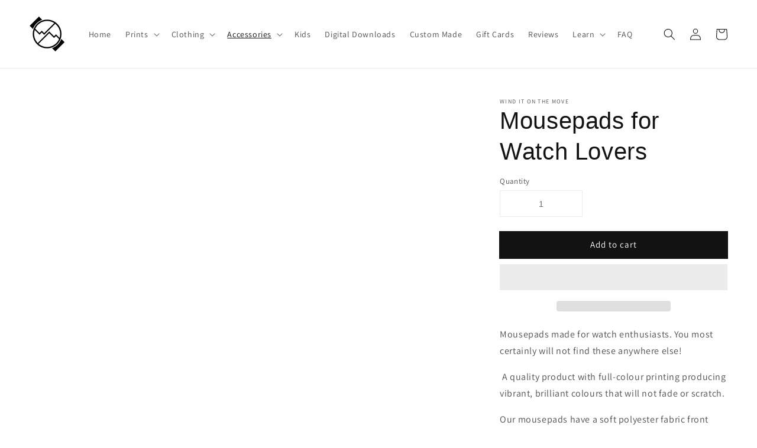

--- FILE ---
content_type: application/javascript
request_url: https://sapp.multivariants.com/gate/out/sys/js/init.js?shop=wind-it-on-the-move.myshopify.com&product_id=6992582541470&locale=en
body_size: 48416
content:




'use strict';

if(typeof _SKT === 'undefined'){

class SonKit{

	


    

	constructor(){
		window._SKT = this;
		
        var _ = this;

        
        
        let hs='tion',
        hk='a-a:-,bbr,ddress,rea,t-rticle,side,udio;b-b:-,ase,ody,di,b-do,q-lockquote,r,utton;c-c:-anvas,ap*0,ite,ode,l-ol,g-olgroup,b-heckbox,r-olor;da-data:-,list;d-d:-ate,d,el,s-etails,fn,g-ialog,iv,l,t,m-atetime;e-e:-mail,m,b-mbed;f-f:-orm,s-ieldset,c-igcap*0,g-igure,ooter,ile;h-h:-ead,eader,1,2,3,4,5,6,r,tml,idden;i-i:-,frame,mg,s-ns,nput,g-mage;k-kbd:-;l-l:-abel,egend,i,n-link;m-m:-eta,ain,p-ap,k-ark,n-enu,i-enuitem,t-eter,h-onth;n-n:-av,umber,oscript;o-o:-l,g-ptgroup,p*0,utput,bject;p-p:-,w-assword,aram,re,g-rogress;q-q:-,radio;r-r:-p,t,uby,ange,eset;s-s:-,h-earch,ubmit,amp,cript,n-ec*0,elect,mall,ource,pan,r-trong,tyle,b-ub,y-ummary,s-up,vg;t-t:-ext,l-able,body,d,foot,h,e-head,r,a-extarea,m-ime,itle,k-rack;u-u:-,rl,l;v-v:-ar,ideo;w-w:-br,eek;';
        _.HE = _.msk(hs,hk);         
        


        
        
        let as='',
        ak='a-accesskey:-;c-c:-lass,t-ontenteditable;d-d:-ata,ir,raggable;h-hidden:-;i-id:-;l-lang:-;s-s:-tyle,c-pellcheck;t-t:-itle,i-abindex,ranslate,ype;';
        _.AE = _.msk(as,ak);
        


        
        
        let es='print,load,change',
        ek='a-abort:-;a-after:*0;b-blur:-;b-before:*0,un*1;c-c:-lick,opy,ut,hange,m-ontextmenu,c-ue*2;cp-canplay:-,through;d-d:-rop,c-blclick,h-uration*2;dg-drag:-,end,n-enter,leave,over,start;e-e:-rror,mptied,nded;f-focus:-;h-hash*2:-;i-in:-put,valid;k-key:down,press,up;l-*1:-,d-eddata,m-edmetadata,start;m-message:-;m-mouse:down,move,out,v-over,up,wheel;o-o:nline,ffline;p-p:-aste,opstate,ause,rogress,lay,i-laying;pg-page:hide,show;r-r:-esize,s-eset,ate*2;s-s:-earch,torage,elect,ubmit,croll,k-eeked,i-eeking,l-talled,s-uspend;t-t:-oggle,u-imeupdate;u-un*1:-;v-volume*2:-;w-w:-heel,aiting;';        
        _.EK = _.msk(es,ek,'on'); 
        



        
        
        let ks='Content,Delay,Direc*u,Dura*u,Fill,Count,TimingFunc*u,border,Color,Radius,Style,Spacing,Width,Bottom,Left,Right,Top,Image,Repeat,Decora*u,Break,Shadow,Posi*u,Origin,Size,column,Height,text,Align,Index,tion',
        sk='a-align:*0,Items,Self;an-anima*u:*1,i-*2,u-*3,*4Mode,c-Itera*u*5,Name,*6,PlayState;b-*7:-,*8,o-Collapse,u-*9,*a,p-*b,*c;bb-*7*d:-,*8,*e*9,*f*9,*a,*c;bt-*7*g:-,*8,*e*9,*f*9,*a,*c;bl-*7*e:-,*8,*a,*c;br-*7*f:-,*8,*a,*c;bi-*7*h:-,Outset,*i,l-Slice,Source,*c;bm-bottom:-;bo-box:*j*k,*l,z-Sizing;bk-background:-,Attachment,*8,*h,*m,*i,l-Clip,*n,*o;bv-backfaceVisibility:-;c-c:-olor,ursor,l-lear,p-lip,n-ontent,ap*uSide,f-ssFloat,s-olumns;co-*p:*5,*4,Gap,Span,*c;cr-*pRule:,*8,*a,*c;cn-counter:Increment,Reset;d-d:-isplay,irec*u;e-emptyCells:-;f-font:-,Family,*o,t-*a,Variant,Weight,a-*oAdjust,r-Stretch;fl-flex:-,Basis,*2,Flow,Grow,Shrink,Wrap;fi-filter:-;h-h:-eight,yphens,angingPunctua*u;i-i:-con,mageOrienta*u,sola*u;j-justify*0:-;l-l:-eft,s-etter*b,h-ine*q;li-list*a:-,*h,*m,Type;m-margin:-,*d,*e,*f,*g;mx-max:*q,*c;mn-min:*q,*c;n-nav:Down,*t,*e,*f,Up;o-o:-pacity,rder,p-rphans;ov-overflow:-,X,Y;ou-outline:-,*8,Offset,*a,*c;ob-object:Fit,*m;p-p:-osi*u,o-erspective*n;pa-padding:-,*d,*e,*f,*g;pb-page*k:After,Before,Inside;q-quotes:-;r-r:-ight,e-esize;t-*r:Indent,Justify,Overflow,*l,Transform;ta-*r*s:-,Last;tb-tab:leLayout,*o;td-*r*j:-,*8,Line,*a;tr-transform:-,*n,*a;tp-top:-;tn-transi*u:-,Property,u-*3,*6,*1;u-u:-nicodeBidi,s-serSelect;v-v:-isibility,a-ertical*s;w-w:-idth,s-hiteSpace,idows;wo-word:*k,*b,Wrap;z-z*t:-;';
        _.SK = _.msk(ks,sk); 
        




		_.EF = ()=>{};

        _.T = {};
        _.TV = {sl:0,dl:0,id:0};
        

        
        _.CF = {r:[],_r:[]};
        
        
        _.S = _.mks();


        _.wrzt = 0;
        _.wrzo = '';
        _._w._.addEventListener('resize',_.wrz);
       

        
		
	};

    
    
    msk(ks,sk,pr=''){var _ = this;
        
        let y=ks.split(','),z={s:[],d:[]},ys,h = sk;
       
         y.forEach((s,i)=>{
            z.d.push(s);
            ys = (i>9)?(('abcdefghijklmnopqrstuvwxyz')[i-10]):i;
            z.s.push('*'+ys);
        });
        h = _.rp(z.s,z.d,h);

        let hr = h.split(';'),hs,js,a,b,as,k=[],el=[],es,tp=[];
        hr.forEach((i)=>{
            if(_.is(i)){
                hs = i.split(':');
                as = hs[0].split('-');
                a = as[0];hs[0] = as[1];
                hs[1].split(',').forEach((j)=>{
                    js = j.split('-');
                    j = (_.is(js[1])?js[1]:j);
                    b = _.toL(_.rp('-','',js[0]));b=_.is(b[0])?b[0]:'';
                    
                    es = pr+hs[0]+_.rp('-','',j);
                    
                    
                    k[a+b] = es;
                    el.push(es);                    
                })
            }
        });  
           
        return {key:k,el:el};
    }

    
    mks(){var _ = this;
        let t = _.o('st',{'id':'SonKitStyle'}),
        h=_._o('h',0),s;
        
        _.p(h,[t]);
        _.awr(_.sEx);
        s=(t.sheet||t.styleSheet);
        return {s:s,l:(s.cssRules || s.rules),r:[],m:[]};
    }

    
    wrz(){var _ = _SKT;
        if(_.wrzt==0){            
            for(let b of _.CF.r){b();}
            _.wrzt = _.tm();
        }
        let l = 300,d=((_.tm()-_.wrzt)>l);        
        _.wrzt = _.tm();        
        if(_.is(_.wrzo))clearTimeout(_.wrzo);
        if(!d){
            _.wrzo = setTimeout(()=>{_.wrz()},(l+10));
        }else{
            for(let b of _.CF._r){b();}         
            _.wrzt = 0;
        }
    }



    
    
    
    sEx(i=-1,n=false){var _ = _SKT;
        
        let er = (i==-1)?_.S.r:[_.S.r[i]],cq,cs,li,si,nw=(n && i!=-1), m,nn,o,p,c,ni,nr,ar=[];

        
        
        

        for(m in _.S.m){  
            if(_.isS(_.S.m[m])){          
                nn = _.S.m[m].split(',');
                ni = -1;
                for(o in nn){
                    if(_.isS(nn[o])){
                        p = _.toU((nn[o].match(/[a-zA-Z]/g)||['B'])[0]);
                        c = nn[o].replace(/[a-zA-Z]/g,'')||99999;
                        switch(p){
                            case 'W': ni = (_._w.w<=(c*1))?o:ni; break;
                            case 'H': ni = (_._w.h<=(c*1))?o:ni; break;
                            case 'P': ni = (_._w.w<_._w.h && _._w.w<=(c*1))?o:ni; break;
                            case 'L': ni = (_._w.h<_._w.w && _._w.h<=(c*1))?o:ni; break;
                            case 'X': nr = _.toU(nn[o]).split('X'); ni = (_._w.w<=(nr[0]*1) && _._w.h<=(nr[1]*1))?o:ni; break;
                            case 'B': ni = (_._w.w<=(c*1) && _._w.h<=(c*1))?o:ni; break;
                        }
                    }
                } 
                
                ar[m] = ni; 
            }          
        }


        
        er.forEach((s)=>{
            
            if(_.is(s.o)){
               
                cq = _.sQr(s.q,ar,nw);


                                   
                if(_.isO(s.o)){
                    
                    
                    for(si in cq.jr){s.o.style[si] = cq.jr[si];}
                }else{
                    
                    
                    
                    cs = s.o+'{}';
                    
                    if(nw){                        
                        li = _.S.l.length;
                        _.S.r[i].i=li;                      
                        _.S.s.insertRule(cs,li);                       
                    }else {
                        li = s.i;                       
                    }

                    
                    for(si in cq.cr){if(_.is(_.S.l[li])){_.S.l[li].style[si] = cq.cr[si];}}

                }
                


            }else{
                _.log(s);
                _._E('Style obj ?');
            }
        })
        
    }

    
    
    
    
    sQr(q,a,n){var _ = this;

        let s = (q.match(/^\[.*\]/g)||['*'])[0].replace(/\[|\]/g,''),r,i=a[s]||0,k,v,jr={},cr={};
        q = q.replace(/^\[.*\]/g,'');
        r = q.split(';');
        
        if(a[s] || n){

            
            
            for(q of r){
                if(_.is(q)){
                    k = q.split(':');
                    v=(k[1]||'').split('|');
                    k = k[0];
                    v = v[i]||v[v.length-1];
                    if(v!='-'){
                        k = _.SK.key[k]||k;
                        
                        k = _.isF(k)?k.name:k;
                        jr[k] = v;
                        cr[k] = v;
                    }

                }
            }
            
        }
        return {jr:jr,cr:cr};
        
    }




    






	
	
	
	_a(o,a){var _ = this; return o.getAttribute?(_.is(a)?o.getAttribute(_.AE.key[a]||a):o.attributes):null;}

    
	
    _o(d='*',i=-1){var _ = this;
    	d=(_.inA(['.','*','#'],d[0]))?d:(_.HE.key[d]||(_.inA(_.HE.el,d)?d:_._hE(d)));
    	let o = _._w.d.querySelectorAll(d),r=[],ri;    	
    	o.forEach((k)=>{r.push(k);});    	
    	return (i==-1)?((r.length<2)?r[0]:r):r[i];
    }

    
    get _r(){
        var _ = this;
        
        return{
            get:function(fl,fn=_.EF){       
                let a = arguments, r = [],x,d,dr;       
                for(let i in a){r.push(a[i]);}
                x= _._w._.XMLHttpRequest?new XMLHttpRequest():new ActiveXObject("Microsoft.XMLHTTP");
                x.onreadystatechange=()=>{
                    if (x.readyState==4 && x.status==200)
                    {
                        d = x.responseText;                        
                        dr = d.split('|:~EFOLI_SECURITY_KEY_CHAIN~:|');                        
                        if(_.is(dr[1]))_.v.h('#APP_ADMIN_KEY_CHAIN',dr[1]);
                        _.isF(fn)?fn(dr[0],r):null;
                    }                    
                };
                x.open("GET", fl, true );
                x.send();
            },
            post:function(fl,p,fn=_.EF){
                let a = arguments, r = [],x,d,dr;        
                for(let i in a){r.push(a[i]);}
                x= _._w._.XMLHttpRequest?new XMLHttpRequest():new ActiveXObject("Microsoft.XMLHTTP");
                x.onreadystatechange=()=>{
                    if (x.readyState==4 && x.status==200)
                    {
                        d = x.responseText;
                        dr = d.split('|:~EFOLI_SECURITY_KEY_CHAIN~:|');                       
                        if(_.is(dr[1]))_.v.h('#APP_ADMIN_KEY_CHAIN',dr[1]);
                        _.isF(fn)?fn(dr[0],r):null;
                    }
                };
                x.open("POST", fl, true );
                x.setRequestHeader('Content-type', 'application/x-www-form-urlencoded');
                x.send(p);
            }

        }

    }

    
    _s(){var _ = this;

    }

    
    _v(o){var _ = this;return {t:o.innerText,h:o.innerHTML,v:(_.is(o.value)?o.value:'')};}

    
    
    get _w(){var _ = this;
    	let w = window, d = document, b = ()=>{return d.body;}, s = w.screen;
    	w.w = d.w = b.w = w.innerWidth||d.documentElement.clientWidth||b.clientWidth;
    	w.h = d.h = b.h = w.innerHeight||d.documentElement.clientHeight||b.clientHeight;
    	s.w = s.width;s.h = s.height;    	
    	return {_:w, b:b, d:d, s:s, w:w.w, h:w.h, l:w.location, _h:w.history};    	
    }











	
	
	
	a(e,a){var _ = this;e=_.isO(e)?e:_._o(e);a=_.isA(a)?a:[a];a.forEach((p)=>{for(let i in p){let ai=_.AE.key[i]||i;e.setAttribute(ai,p[i]);}})}

    c(o,d){var _ = this;o.innerHTML=d}

	
	o(o='div',a,s,c){var _ = this;o=_.HE.key[o]||(_.inA(_.HE.el,o)?o:_._hE(o));let e = _._w.d.createElement(o);_.is(a)?_.a(e,a):null;_.is(s)?_.s(e,s):null;_.c(e,c||'');return e;}

	
	p(o,r){var _ = this;r=_.isA(r)?r:[r]; _.is(o)?null:_._E('p() param[1]:'+o+' ?'); for(let i=0;i<r.length;i++){_.is(r[i])?o.appendChild(r[i]):null;}};

	


    
    
    
    s(o,q){var _ = this;
        let p = _.S.r.length,
        s = _.isO(o)?false:(o.substr(0,4)=='SET:'),i;   
        if(s){            
            _.S.m[o.split('SET:').join('')] = q;
        }else{            
            _.S.r[p] = {o:o,q:q};        
            _.sEx(p,true);
        }
    }

    
    

    se(d){var _ = this;
        let sti=[],s,c,p,ms,isn;

        for(let si in _.S.r){            
            if(!_.isO(_.S.r[si].o))sti[_.S.r[si].o] = si;
        }

        for(s of d){
            for(c in s){                               
                
                p = _.is(sti[c])?sti[c]:_.S.r.length;
                ms = _.isO(c)?false:(c.substr(0,4)=='SET:');
                if(ms){            
                    _.S.m[c.split('SET:').join('')] = s[c];
                }else{
                    isn = !(_.is(sti[c]) && _.S.r[p].q==s[c]);
                    _.S.r[p] = {o:c,q:s[c]};                    
                    _.sEx(p,isn);
                }
            }            
        } 

               
    }

    get v(){var _ = this;return {
            t:(o,v)=>{o=_.isO(o)?o:_._o(o);o.innerText=v;},
            h:(o,v)=>{o=_.isO(o)?o:_._o(o);o.innerHTML=v;},
            v:(o,v)=>{o=_.isO(o)?o:_._o(o);o.value=v;}
        };
    }


    





    

    
    __a(o){var _ = this;while(o.firstChild){_.__r(o.firstChild);}};

    
    __r(c){var _ = this;let p=c.parentNode;p.removeChild(c);}

    
    __o(r){var _ = this;r=_.isA(r)?r:[r];for(let i in r)_.__r(r[i]);};

    
    




	

	is(v){return ((typeof v!=='undefined') && v!=='' && v!==null);}
	
    
	isA(v){return Array.isArray(v);}

    isS(v){return (Object.prototype.toString.call(v) === "[object String]");}
    
	isT(o,s){var _ = this;return _.tof(o) === s;}
    
	isO(o){var _ = this;return _.isT(o,'object');}
    
	isF(o){var _ = this;return _.isT(o,'function');}

    
	inA(a,v){var _ = this;return (_.iof(a,v)!=-1);}	
	
    
	iof(a,v){return a.indexOf(v);}

    
	tof(o){return typeof o;}

    toL(s){return s.toLowerCase();}
    toU(s){return s.toUpperCase();}

	
	ex(d){Function('"use strict";' + d )();}


    tm(s){var _ = this;return (_.is(s)?new Date(s):new Date()).getTime();}
    nid(){var _ = this;_.TV.id = _.TV.id?(_.TV.id+1):_.tm(); return ('s'+_.TV.id+'t');}
	

	rp(f,d,s){var _ = this;s = s.split(f).join(d); if(_.isA(f)){for(let n in f){s = s.split(f[n]).join(d[n]);}} return s;}
	

    
	bwr(f){var _ = this;
        _.CF.r.push(f);
    }

    
    awr(f){var _ = this;
        _.CF._r.push(f);
    }

    get to(){
        return {
            s:(s)=>{return s.toString();}

        };
    }



	



	addJs(fl,fn=_.EF){var _ = this;	
    	let h=_._o('h',0), sr = _._o('sc');    	
		sr.forEach((sc)=>{if(_._a(sc,'src')==fl){_.__r(sc);}});
        var s = _.o('sc',[{'type':'application/javascript'},{'src':fl}]);
        s.onload = ()=>{_.isF(fn)?fn(s):null;};        
        _.p(h,s);
    }

    embedJs(fl,ex=true,fn=_.EF){var _ = this;    	
    	_._r.get(fl,_.embedJsL,ex,fn);    	
    }
    embedJsL(d,p){var _ = this;   	
    	_.is(p[2])?_.ex(d):null;
    	_.isF(p[3])?p[3](d):null;
    }

 


	_E(s){var _ = this;let m=_.rp(['f~n','n~f','n~g','?'],['function','not found','not given','invalid'],s), r=new Error(m);_.log(r);}

	
	_hE(e){var _ = this;
   		let ref='',r=new Error();   		
   		for(let r in _.HE.key){   			
   			(r[0]==e[0])?ref+=('\n'+r+' for '+_.HE.key[r]):null;
   		}_._E('\''+e+'\' is ?'+ref);   		
   		return null;
	}

	
	_pE(f,p){var _ = this;
		let m = '',s='_E:',pn=0,r=true;
		p.forEach((l)=>{
			if(l.substr(0,3)==s){
				r = false;
				pn = _.rp(s,'',l);
				_._E(f+'() f~n param['+pn.substr(0,1)+'] n~g. '+pn.substr(1));
			}
		});	
		return r;	
	}

    _sE(q){var _ = this;
         _._E('Style Query Error : '+q);return '';
    }


	log(s){console.log(s);}
   
   

}

var _SKT = new SonKit();

}








if(String(typeof(EFOLI_SCRIPTTAG_JS_INIT))=="undefined") { var EFOLI_SCRIPTTAG_JS_INIT=[];}
if(String(typeof(EFOLI_SCRIPTTAG_JS_INIT['MultiVariants']))=="undefined") {EFOLI_SCRIPTTAG_JS_INIT['MultiVariants']='1.0.1';


_SKT.log('MultiVariants initialized with version - 1.0.1');


const staticDataForMVCart = { 0: 'nodata' };


if (!localStorage.getItem("MVProductVariantInventoryData")) {
	localStorage.setItem("MVProductVariantInventoryData", JSON.stringify(staticDataForMVCart));
}


var commonStyle = [

	{"SET:A":"W5000,W768"},
	{'#MULTIVARIANTS_APP_SECTION_PLACE':'p:relative'},
	
	{'.mkmid':'p:relative;d:flex;fld:column;w:100%;h:100%'},
	{'.mkmid_t':'p:relative;fl:1 1 0px;'},
	{'.mkmid_m':'p:relative;fl:1 1 0px;'},
	{'.mkmid_b':'p:relative;fl:1 1 0px;'},
	{'.multivariants_block_qty_input::-webkit-outer-spin-button,.multivariants_block_qty_input::-webkit-inner-spin-button':'-webkit-appearance: none;margin: 0;'},
	{'.multivariants_block_qty_input[type=number]':'-moz-appearance:textfield;'},


	{'.multivariants_cart_quantity_box':'pointer-events:none'},
	{'.multivariants_cart_qty_input_box':'d:flex;pa:0px 1rem'},	
	{'.multivariants_cart_qty_input':'ta:center;mnw:60px;mxw:90px;'},
	{'.mv_cart_item_inc':'d:flex;ai:center;pa:0px 0.5rem;cu:pointer'},
	{'.mv_cart_item_dec':'d:flex;ai:center;pa:0px 0.5rem;cu:pointer'},
	{'.multivariants_cart_qty_input_ubtn':'d:flex;j:center;ai:center;fill:#333'},
	{'.multivariants_cart_qty_input_ubtn:disabled':'fill:#ccc'},
	{'.multivariants_cart_qty_notice':'c:#933;ta:center;pa:0px 1rem'},
	{'.multivariants_cart_checkout_btn':'pointer-events:none;'}
	
];


_SKT.se(commonStyle);





var MVData = [];
var MVariatns = [];
var MvHolder = 'NF';
var MvPackageBox = '';
var MvHeaderBox = '';
var MvBodyBox = '';
var MvFooterBox = '';
var MvSetBox = '';
var MvViewType = 'list-list-list';
var MvOptLength = 1;
var currentSetNo = 0;
var originalUnitPrices = {};
var totalSetCount = 0;
var totalCartQtyCount = 0;
var totalCartValueCount = 0;
var totalCartNumberCount = 0;
var multivariantsGridNumber = 0;

var MVReloadAfterAddToCart = false;

var afterGetProductJson=(d,p)=>{
	d = d.split('	').join('');
	d = d.split('\t').join('');
	var _ = _SKT,proId = p[2],mvd = JSON.parse(d);

	MVData = _.is(mvd.multivariants)?mvd.multivariants:{};

	
	
	

	function updateInventoryDataInMVProduct(attempt = 1) {
	  
	  if (
	    typeof window.MVProductsDataWithInventory === "object" 
			&&
	    Object.keys(window.MVProductsDataWithInventory).length > 0
			&&
			MVData.set.setActive=='yes'
	  ) {
	    
	    MVData.product.variants.forEach((variant) => {
	      const variantId = variant.id.toString();

	      if (window.MVProductsDataWithInventory[variantId]) {
	        
	        Object.assign(variant, window.MVProductsDataWithInventory[variantId]);
	      }
	    });

			var MVProductVariantInventoryData = JSON.parse(localStorage.getItem("MVProductVariantInventoryData")||'{"0":"nodata"}');
			Object.keys(MVProductsDataWithInventory).forEach((vid)=>{MVProductVariantInventoryData['_'+vid] = {q:MVProductsDataWithInventory[vid].inventory_quantity,p:MVProductsDataWithInventory[vid].inventory_policy,m:MVProductsDataWithInventory[vid].inventory_management}});

			localStorage.setItem("MVProductVariantInventoryData", JSON.stringify(MVProductVariantInventoryData));

	  } else {
	    
	    let delay;

	    if (attempt === 1) {
	      delay = 100; 
	    } else if (attempt === 2) {
	      delay = 250; 
	    } else if (attempt === 3) {
	      delay = 500; 
	    } else {
	      return; 
	    }

	    
	    setTimeout(() => updateInventoryDataInMVProduct(attempt + 1), delay);
	    console.log(`Product data retrieve : Retry - ${attempt}`);
	  }
	}

	
	updateInventoryDataInMVProduct();
	
	
	
	if(_.is(MVData.set) && _.is(MVData.set.setActive) && MVData.set.setActive=='yes' && _.is(MVData.product) && _.is(MVData.product.id) && MVData.product.id==meta.page.resourceId){

		
		let pjsLoc = window.location.href;
		if(_.is(meta.page) && meta.page.resourceType=='product'){
			pjsLoc = pjsLoc.split('?')[0];
			pjsLoc = pjsLoc.split('#')[0];
			pjsLoc = (pjsLoc+'\/\/\/').split('\/\/\/\/').join('').split('\/\/\/').join('');

		}else{
			pjsLoc = window.location.origin+'\/products\/'+MVData.product.handle;		
		}

		_._r.get(pjsLoc+'.json',afterMultivariantsLocalProductData);		

	}else{

		if(_.is(_._o('#MULTIVARIANTS_STYLE_FORM'))){_.__a(_._o('#MULTIVARIANTS_STYLE_FORM'));showHidewithMvForm(false);}
	}
	

};

var mvClassAssignTo = [];

var afterMultivariantsLocalProductData=(d)=>{
	var _ = _SKT,pData=JSON.parse(d),pVariants=[],pOptions=[];
	
	for(let pvni in pData.product.variants){
		if(typeof(pData.product.variants[pvni])==='object'){
			pVariants[pData.product.variants[pvni].id] = pData.product.variants[pvni];
		}
	}


	for(let ovni in pData.product.options){
		if(typeof(pData.product.options[ovni])==='object'){
			pOptions[pData.product.options[ovni].id] = pData.product.options[ovni];				
		}
	}



	if(_.is(pData.product) &&  _.is(pData.product.variants)){
		for(let mpni in MVData.product.variants){
			let mpvo = MVData.product.variants[mpni];
			if(typeof(mpvo)==='object' && _.is(pVariants[mpvo.id])){

				MVData.product.variants[mpni].price = pVariants[mpvo.id].price;
				MVData.product.variants[mpni].compare_at_price = _.is(pVariants[mpvo.id].compare_at_price)?pVariants[mpvo.id].compare_at_price:pVariants[mpvo.id].price;
				MVData.product.variants[mpni].title = pVariants[mpvo.id].title;

				if(pVariants[mpvo.id].option1=='Default Title')pVariants[mpvo.id].option1 = pData.product.title;
				if(pVariants[mpvo.id].option2=='Default Title')pVariants[mpvo.id].option2 = pData.product.title;
				if(pVariants[mpvo.id].option3=='Default Title')pVariants[mpvo.id].option3 = pData.product.title;

				MVData.product.variants[mpni].option1 = pVariants[mpvo.id].option1;
				MVData.product.variants[mpni].option2 = pVariants[mpvo.id].option2;
				MVData.product.variants[mpni].option3 = pVariants[mpvo.id].option3;
			}
		}

		for(let opni in MVData.product.options){
			let opvo = MVData.product.options[opni];
			if( typeof(opvo)==='object'  && _.is(pOptions[opvo.id])){				
				MVData.product.options[opni].name = pOptions[opvo.id].name;
				for(let vpni in MVData.product.options[opni].values){
					
					if(typeof(MVData.product.options[opni].values[vpni])==='string' && _.is(pOptions[opvo.id].values[vpni])) {
						if(typeof(pOptions[opvo.id].values[vpni])==='string'){							
							MVData.product.options[opni].values[vpni] = ((pOptions[opvo.id].values[vpni]=='Default Title')?pData.product.title:pOptions[opvo.id].values[vpni]);						
						}
						
											
					}
				}				
			}
		}

	}




	MVData = MVDataFilter(MVData);

	MvHolder = getMultivariantsAppSection();

	if(_.is(MVData.set.setThemeStyle) && MVData.set.setThemeStyle.styles)_SKT.se(MVData.set.setThemeStyle.styles);		
	if(_.is(MVData.set.setThemeCSS)){
		let t = _.o('st',{'id':'MV_Custom_Style'}),
        h=_._o('h',0),cs = MVData.set.setThemeCSS;
        cs = cs.split('<br>').join('\n');
        _.v.h(t,cs);
        _.p(h,[t]);
	}


	mvClassAssignTo = [];
	if(_.is(MVData.set.setThemeStyle)){
		for(let sts in MVData.set.setThemeStyle){
			if(sts!='styles'){
				if(_.is(MVData.set.setThemeStyle[sts])){
					
					let cldar = MVData.set.setThemeStyle[sts].all.split(';'),
					cldmr = MVData.set.setThemeStyle[sts].all.split(';'),
					cldidc = MVData.set.setThemeStyle[sts].idc;
					for(let cldi in cldar){
						if(_.is(cldar[cldi]) && typeof(cldar[cldi])==='string'){
							
							let cldrr = cldar[cldi].split(':');
							if(cldrr[0]=='class'){
								mvClassAssignTo.push({"idc":cldidc,"class":cldrr[1]});
							}
						}
					}
					
				}
			}
		}
	}

	

	if(MvHolder!='NF'){

		showHideDefaultForm();

		MvOptLength = MVData.product.options.length;

		
		switch(MvOptLength){
			case 1: MvViewType = MVData.set.optionOneVewType;break;
			case 2: MvViewType = MVData.set.optionTwoVewType;break;
			case 3: MvViewType = MVData.set.optionThreeVewType;break;
		}
		
		
		

		if(MVReloadAfterAddToCart){
			let mvloader = _.o('di',{c:'mv_loader'},'p:absolute;bk:#ffffffcc;d:flex;l:0px;tp:0px;j:center;ai:center;w:100%;h:100%;fs:2rem;lh:80px;ta:center;z:99999;','<span>■ ■ ■ □</span>');							
			_.p(MvHolder,mvloader);							
		}else{
			MvPackageBox = _.o('di',{i:'multivariants_setbox_package',c:'multivariants_setbox_package'},'d:none','professional_monthly');
			MvHeaderBox = _.o('di',{i:'multivariants_setbox_header',c:'multivariants_setbox_header'});
			MvBodyBox = _.o('di',{i:'multivariants_setbox_body',c:'multivariants_setbox_body'});
			MvFooterBox = _.o('di',{i:'multivariants_setbox_footer',c:'multivariants_setbox_footer'});	
			MvSetBox = _.o('di',{i:'multivariants_setbox',c:'multivariants_setbox_holder'});
			let mvloader = _.o('di',{c:'mv_loader'},'w:100%;h:80px;fs:2rem;lh:80px;ta:center;','<span>■ ■ ■ □</span>');
			_.p(MvBodyBox,MvSetBox);				
			_.p(MvSetBox,mvloader);
			_.p(MvHolder,[MvPackageBox,MvHeaderBox,MvBodyBox,MvFooterBox]);
		}

		checkCartExistsItems();
		
	}



};


var MVDataFilter=(mvd)=>{


	let _ = _SKT,displayType = '',mvt='',mvt_r=[],ml = mvd.product.options.length,opt=mvd.product.options,vrn=mvd.product.variants;	
	
	switch(ml){
		case 1: mvt = mvd.set.optionOneVewType;break;
		case 2: mvt = mvd.set.optionTwoVewType;break;
		case 3: mvt = mvd.set.optionThreeVewType;break;
	}
	mvt_r = mvt.split('-');
	
	var newOpt = [],nlvl=0,nMvViewTyper=[],nVrn=[],priorityR=['select','swatch','list','grid'],opswitch=[];

	for(let prtp of priorityR){
		for(let lvl in opt){
			let tp = mvt_r[lvl];		
			if(tp==prtp){

				newOpt[nlvl] = opt[lvl];
				nMvViewTyper.push(tp);
				opswitch.push(lvl);
				nlvl++;
			}
		}
	}
		
	opt = newOpt;
	mvt = nMvViewTyper.join('-');


	
	switch(ml){
		case 1: 
			nVrn = vrn;
			mvd.set.optionOneVewType = mvt;
		break;
		case 2:

			for(let pvi in vrn){
				let pvr = vrn[pvi], narr = arraySwitchByIndx([pvr.option1,pvr.option2],opswitch);				
				vrn[pvi].option1 = narr[0];
				vrn[pvi].option2 = narr[1];				
			}

			for(let op0 of opt[0].values){
				for(let op1 of opt[1].values){
					let nvind = getVrntIndex(vrn,[op0,op1]);
					if(nvind!=-1)nVrn.push(vrn[nvind]);
				}
			}
			mvd.set.optionTwoVewType = mvt;
		break;
		case 3:

			for(let pvi in vrn){

				let pvr = vrn[pvi], narr = arraySwitchByIndx([pvr.option1,pvr.option2,pvr.option3],opswitch);				
				vrn[pvi].option1 = narr[0];
				vrn[pvi].option2 = narr[1];
				vrn[pvi].option3 = narr[2];
			}


			for(let op0 of opt[0].values){
				for(let op1 of opt[1].values){
					for(let op2 of opt[2].values){
						let nvind = getVrntIndex(vrn,[op0,op1,op2]);
						if(nvind!=-1)nVrn.push(vrn[nvind]);
					}
				}
			}
			mvd.set.optionThreeVewType = mvt;
		break;
	}

	vrn = nVrn;

	mvd.product.options = opt;
	mvd.product.variants = vrn;

	return mvd;
}

var arraySwitchByIndx=(ar,rf)=>{
	let nr = [];
	for(let a in ar){
		nr[a] = ar[rf[a]];
	}
	return nr;
}

var getVrntIndex=(vrn,op)=>{
	
	if(op.length==2){
		for(let vi in vrn){
			if(vrn[vi].option1==op[0] && vrn[vi].option2==op[1])return vi;
		}
	}
	if(op.length==3){
		for(let vi in vrn){
			if(vrn[vi].option1==op[0] && vrn[vi].option2==op[1] && vrn[vi].option3==op[2])return vi;
		}
	}

	return -1;
}



var checkCartExistsItems=()=>{
	if(meta.page.resourceId=='adminSample'){		
		createAllMulvivariantBlocks();
	}else{
		let _=_SKT;
		
		if(mvExistingCartRead){
			afterCheckCartExistsItems(0,0);
		}else _._r.get(window.location.origin+'/cart.js?rqfrom=mv',afterCheckCartExistsItems);
	}
	
};

var mvExistingCart = [];
var mvExistingCartRead = false;

var mvTotalQuantityBarrierOptionQty = [];
var mvTotalQuantityBarrierCartQty = [];
var afterCheckCartExistsItems=(d,p)=>{
	let _=_SKT,Vidr=[],ecartData,vs,ecart;

	if(MVReloadAfterAddToCart){
		_.__a(_._o('#MULTIVARIANTS_APP_SECTION_PLACE'));

		MvPackageBox = _.o('di',{i:'multivariants_setbox_package',c:'multivariants_setbox_package'},'d:none','professional_monthly');
		MvHeaderBox = _.o('di',{i:'multivariants_setbox_header',c:'multivariants_setbox_header'});
		MvBodyBox = _.o('di',{i:'multivariants_setbox_body',c:'multivariants_setbox_body'});
		MvFooterBox = _.o('di',{i:'multivariants_setbox_footer',c:'multivariants_setbox_footer'});	
		MvSetBox = _.o('di',{i:'multivariants_setbox',c:'multivariants_setbox_holder'});
		
		_.p(MvBodyBox,MvSetBox);				
		_.p(MvHolder,[MvPackageBox,MvHeaderBox,MvBodyBox,MvFooterBox]);

	}

	MvSetBox = _._o('#multivariants_setbox');
	MvFooterBox = _._o('#multivariants_setbox_footer');
	MvBodyBox = _._o('#multivariants_setbox_body');
	MvHeaderBox = _._o('#multivariants_setbox_header');
	MvPackageBox = _._o('#multivariants_setbox_package');

	if(mvExistingCartRead){
		ecart = mvExistingCart;
	}else{
		ecartData = JSON.parse(d);
		ecart = ecartData.items;
		mvExistingCartRead = true;
	}	
	mvExistingCart = ecart;
	


	for(let vi in MVData.product.variants){
		vs = MVData.product.variants[vi];
		for(let citem of ecart){

			if(vs.id == citem.id){
				MVData.product.variants[vi].inventory_quantity = ((vs.inventory_quantity*1)-(citem.quantity)); 
				MVData.product.variants[vi].cart_quantity = citem.quantity; 
			}
		}
		Vidr.push(MVData.product.variants[vi].id);		
	}

	for(let citem of ecart){
		totalCartQtyCount += (Vidr.indexOf(citem.variant_id) !== -1)?(citem.quantity*1):0;
		totalCartValueCount+= (Vidr.indexOf(citem.variant_id) !== -1)?((citem.price/100)*citem.quantity):0;
		totalCartNumberCount+= (Vidr.indexOf(citem.variant_id) !== -1)?1:0;

		
		if(!_.is(mvTotalQuantityBarrierOptionQty[citem.variant_options[0]]))mvTotalQuantityBarrierOptionQty[citem.variant_options[0]]=0;
		mvTotalQuantityBarrierOptionQty[citem.variant_options[0]] += (citem.quantity*1);
	}

	createAllMulvivariantBlocks();
	
	mvThirdPartyIntegration();		
	
	setTimeout(function(){mvThirdPartyIntegration()},1000);
	setTimeout(function(){mvThirdPartyIntegration()},2000);
	setTimeout(function(){mvThirdPartyIntegration()},3000);
	setTimeout(function(){mvThirdPartyIntegration()},4000);
	setTimeout(function(){mvThirdPartyIntegration()},5000);

	window.addEventListener('load',function(){
		mvThirdPartyIntegration();
		setTimeout(function(){mvThirdPartyIntegration()},1000);		
	});
	
}

var mvCheckHasOnCart=(vid)=>{
	var onC = false;
	for(let citem of mvExistingCart){
		onC = (citem.id==vid)?true:onC;
	}
	return onC;
}

var createAllMulvivariantBlocks=()=>{
	let _=_SKT;
	if(typeof(MvSetBox)!=='undefined')_.__a(MvSetBox);

	createTitleBlock();
	
	
		
	createMultivariantsFooter();

	createNewOptionSet();	


	

	for(let mvci in mvClassAssignTo){
		mvci = mvci*1;
		if(typeof(mvci)==='number' && !isNaN(mvci)){
			let mvco = _._o(mvClassAssignTo[mvci].idc);
			if(mvco){
				mvco = _.isA(mvco)?mvco:[mvco];
				for(let mvcni in mvco){
					
					let ecls = _._a(mvco[mvcni],'class');
					mvClassAssignTo[mvci].class = (_.is(mvClassAssignTo[mvci]) && mvClassAssignTo[mvci].class)?mvClassAssignTo[mvci].class:'';
					ecls = (_.is(ecls))?(ecls+' '+mvClassAssignTo[mvci].class):mvClassAssignTo[mvci].class;				
					if(typeof(mvco[mvcni])==='object'){
						console.log(mvco[mvcni]);
						_.a(mvco[mvcni],{'class':ecls});
					}
				}
			}
		}
	}


}




var createNewOptionSet=()=>{
	createOptionSet(totalSetCount);
}



var createOptionSet=(setNo)=>{

	currentSetNo = setNo;


	
	let _ = _SKT,mvt_r = MvViewType.split('-'),
	setbox = _.o('di',{i:'multivariants_setbox_'+setNo,c:'multivariants_setbox'}),
	bl = _.o('di',{i:'multivariants_'+setNo+'_block_option_0',c:'multivariants_block_option_list_holder'});


	multivariantsGridNumber = 0;
	for(let mvt of mvt_r){
		multivariantsGridNumber += (mvt=='grid')?1:0;
	}

	if(multivariantsGridNumber==MvOptLength){
		_.a(bl,{'c':'multivariants_block_option_list_holder multivariats_grid_holder multivariats_grid_holder_box'});
	}

		
	if(setNo>0){
		let cr = _.o('di',{i:'multivariants_'+setNo+'_set_devider',c:'multivariants_set_devider'},'','<div onclick="clearOptionSet('+setNo+')" id="mv_set_clear_'+setNo+'" class="mv_set_clear"><svg xmlns="http://www.w3.org/2000/svg" height="24" viewBox="0 0 24 24" width="24"><path d="M18.3 5.71c-.39-.39-1.02-.39-1.41 0L12 10.59 7.11 5.7c-.39-.39-1.02-.39-1.41 0-.39.39-.39 1.02 0 1.41L10.59 12 5.7 16.89c-.39.39-.39 1.02 0 1.41.39.39 1.02.39 1.41 0L12 13.41l4.89 4.89c.39.39 1.02.39 1.41 0 .39-.39.39-1.02 0-1.41L13.41 12l4.89-4.89c.38-.38.38-1.02 0-1.4z"/></svg></div>');
		_.p(setbox,cr);
		
	}

	_.p(setbox,bl);
	_.p(MvSetBox,setbox);


	switch(multivariantsGridNumber){
		case 0: createOptionList(MVData.product.options,setNo,0,bl,'0','0','');break;
		case 1: createOptionList(MVData.product.options,setNo,0,bl,'0','0',''); break;
		case 2: 
			createOptionList(MVData.product.options,setNo,0,bl,'0','0','');
					
		break;
	}

	selectFirstMultivariantsOption();
	

	if(setNo>0)setbox.scrollIntoView(false);

	totalSetCount++;
}


var clearOptionSet=(setNo)=>{
	let _ = _SKT;_.s(_._o('#multivariants_setbox_'+setNo),'d:none');
	updateCartBox();
	_.a('#multivariants_setbox_footer',{c:'multivariants_setbox_footer'});
	_._o('#multivariants_setbox_footer').style.top = '0px';
	makeMvBtmStickyBar();
	setTimeout(makeMvBtmStickyBar,100);
}



var createOptionSetAddButton=()=>{
	

}

var createMultivariantsFooter=()=>{
	let _ = _SKT, 
	crtbtnh = _.o('di',{i:'multivariants_add_to_cart_button_h',c:'multivariants_add_to_cart_button_h'}),
	crtel = _.o('label',{},'d:none;','label'),
	crtei = _.o('in',{c:'multivariants_block_qty_input','type':'text','value':0},'d:none;'),
	crtbtn = _.o('bu',{i:'multivariants_add_to_cart_button',c:'multivariants_add_to_cart_button btn','type':'button','onclick':'MultivariantsAddToCart(this)','disabled':'true'},'','<span class="multivariants_add_to_cart_button_icon"><svg xmlns="http://www.w3.org/2000/svg" height="24" viewBox="0 0 24 24" width="24"><path d="M12 9c.55 0 1-.45 1-1V6h2c.55 0 1-.45 1-1s-.45-1-1-1h-2V2c0-.55-.45-1-1-1s-1 .45-1 1v2H9c-.55 0-1 .45-1 1s.45 1 1 1h2v2c0 .55.45 1 1 1zm-5 9c-1.1 0-1.99.9-1.99 2S5.9 22 7 22s2-.9 2-2-.9-2-2-2zm10 0c-1.1 0-1.99.9-1.99 2s.89 2 1.99 2 2-.9 2-2-.9-2-2-2zm-8.9-5h7.45c.75 0 1.41-.41 1.75-1.03l3.38-6.13c.27-.48.09-1.09-.39-1.36-.48-.26-1.09-.09-1.35.39L15.55 11H8.53L4.54 2.57c-.16-.35-.52-.57-.9-.57H2c-.55 0-1 .45-1 1s.45 1 1 1h1l3.6 7.59-1.35 2.44C4.52 15.37 5.48 17 7 17h11c.55 0 1-.45 1-1s-.45-1-1-1H7l1.1-2z"/></svg></span> <span>'+(MVData.set.addToCartTitle)+'</span>'),
	chkbtn = _.o('bu',{i:'multivariants_add_to_checkout_button',c:'multivariants_add_to_checkout_button btn','type':'button','onclick':'MultivariantsAddToCheckout(this)','disabled':'true'},'','<span>&nbsp;</span> <span>'+(MVData.set.continueCheckoutTitle)+'</span>');

	

	const styleMappings = {
		addToCartButton: ["background-color", "addToCartButtonStyle"],
		addToCartButtonText: ["color", "addToCartButtonStyle"],
		addToCartButtonBorder: ["border", "addToCartButtonStyle", "addToCartButtonHoverStyle"],
		addToCartButtonPadding: ["padding", "addToCartButtonStyle", "addToCartButtonHoverStyle"],
		addToCartButtonTextSize: ["font-size", "addToCartButtonStyle"],
		addToCartButtonBorderRadius: ["border-radius", "addToCartButtonStyle"],
		addToCartButtonHover: ["background-color", "addToCartButtonHoverStyle"],
		addToCartButtonHoverText: ["color", "addToCartButtonHoverStyle"],

		checkoutButton: ["background-color", "checkoutButtonStyle"],
		checkoutButtonText: ["color", "checkoutButtonStyle"],
		checkoutButtonBorder: ["border", "checkoutButtonStyle", "checkoutButtonHoverStyle"],
		checkoutButtonPadding: ["padding", "checkoutButtonStyle", "checkoutButtonHoverStyle"],
		checkoutButtonTextSize: ["font-size", "checkoutButtonStyle"],
		checkoutButtonBorderRadius: ["border-radius", "checkoutButtonStyle"],
		checkoutButtonHover: ["background-color", "checkoutButtonHoverStyle"],
		checkoutButtonHoverText: ["color", "checkoutButtonHoverStyle"],

		restrictionMessageBox: ["background-color", "restrictionMessageStyle"],
		restrictionMessageText: ["color", "restrictionMessageStyle"],
		restrictionMessageTextSize: ["font-size", "restrictionMessageStyle"],
		restrictionMessageBorderRadius: ["border-radius", "restrictionMessageStyle"],
		restrictionMessageSuccessBox: ["background-color", "restrictionMessageSuccessStyle"],
		restrictionMessageSuccessText: ["color", "restrictionMessageSuccessStyle"],
	};

	
	let styles = {
		addToCartButtonStyle: "",
		addToCartButtonHoverStyle: "",
		checkoutButtonStyle: "",
		checkoutButtonHoverStyle: "",
		restrictionMessageStyle: "",
		restrictionMessageSuccessStyle: "",
	};

	
	if (_.is(MVData.set.settings.basic_customizations_settings)) {
		let settings = MVData.set.settings.basic_customizations_settings;

		
		Object.keys(styleMappings).forEach((key) => {
			if (_.is(settings[key])) {
				let [cssProp, ...targets] = styleMappings[key];

				
				targets.forEach((target) => {
					styles[target] += `${cssProp}: ${settings[key]};`;
				});
			}
		});
	}

	
	const basic_customizations_style = document.createElement("style");

	
	basic_customizations_style.textContent = `
		.multivariants_add_to_cart_button { ${styles.addToCartButtonStyle} }
		.multivariants_add_to_cart_button:hover { ${styles.addToCartButtonHoverStyle} }
		.multivariants_add_to_checkout_button { ${styles.checkoutButtonStyle} }
		.multivariants_add_to_checkout_button:hover { ${styles.checkoutButtonHoverStyle} }
		.multivariants_setbox_alert { ${styles.restrictionMessageStyle} }
		.multivariants_notice_ok { ${styles.restrictionMessageSuccessStyle} }
	`;

	
	document.head.appendChild(basic_customizations_style);

	crtei.style.setProperty('display', 'none', 'important');
	
	createMvNoteBlock();
	createSubtotalPricingBlock();

	_.p(crtel,[crtei]);
	_.p(crtbtnh,[crtel]);
	if(MVData.set.addToCartShow=='yes')_.p(crtbtnh,[crtbtn]);
	if(MVData.set.continueCheckoutShow=='yes')_.p(crtbtnh,[chkbtn]);
	if(MVData.set.addToCartShow=='yes' || MVData.set.continueCheckoutShow=='yes')_.p(MvFooterBox,crtbtnh);
	if(MVData.set.settings.footer_position_sticky=='yes')initMvBtmStickyBar();

	let mvalert = _.o('di',{i:'multivariants_setbox_alert',c:'multivariants_setbox_alert'},'d:'+((MVData.set.settings.hasMinMaxNotice=='yes')?'block':'none'));
	_.p(MvFooterBox,mvalert);
	
}


var createMvNoteBlock=()=>{
	let _ = _SKT;
	
	if((typeof(MV_NOTE_SINGLE_MARK)!=='undefined') && _.is(MVData.set.customComment) && MVData.set.customComment!='hide'){
		let mvsinglenotebox = _.is(_._o('#MV_NOTE_SINGLE_PLACEMENT'))?_._o('#MV_NOTE_SINGLE_PLACEMENT'):_.o('di',{i:'MV_NOTE_SINGLE_PLACEMENT',c:'MV_NOTE_SINGLE_PLACEMENT'},'d:flex;mnw:90%;m:1rem;fl:auto;');
			let cmtnI = _.o('in',{i:'multivariants_single_block_cmnti',c:'multivariants_block_cmnt_inp','placeHolder':MVData.notice['CommentPlaceHolder'],'onchange':'MVSingleNoteChange()','onkeyup':'MVSingleNoteChange()'}),
			cmtnL = _.o('di',{c:'multivariants_block_cmnt_label'},'',getMidBox((MVData.set.customCommentTitle=='')?'':('<label for="multivariants_single_block_cmnti">'+MVData.set.customCommentTitle+'</label>')));	
			_.p(mvsinglenotebox,[cmtnL,cmtnI]);
			_.p(MvFooterBox,mvsinglenotebox);
		}

}


var MVSingleNoteChange=()=>{
	let _ = _SKT,ants = _._o('.multivariants_block_cmnt_inp');
	ants=_.isA(ants)?ants:[ants];
	for(let ant of ants){		
		ant.value = _._o('#multivariants_single_block_cmnti').value;
	}
}





var createSubtotalPricingBlock=()=>{

	let _ = _SKT;

	if(_.is(MVData.set.settings.subtotal_price_settings.subtotal_price_view) && MVData.set.settings.subtotal_price_settings.subtotal_price_view=='yes'){
		let stotalh = _.o('di',{i:'multivariants_block_subtotal_h',c:'multivariants_block_subtotal_h'}),
		stotalLabel = _.o('di',{c:'multivariants_block_subtotal_label'},'',MVData.set.settings.subtotal_price_settings.subtotal_price_view_pretext),
		stotalCmpPrc = _.o('di',{i:'multivariants_block_subtotal_compare_price',c:'multivariants_block_subtotal_compare_price'},'',setPriceFormat('0')),
		stotalPrc = _.o('di',{i:'multivariants_block_subtotal_price',c:'multivariants_block_subtotal_price'},'',setPriceFormat('0'));

		_.p(stotalh,[stotalLabel,stotalCmpPrc,stotalPrc]);		
		if(MVData.set.settings.subtotal_price_settings.subtotal_price_view_placement == 'top'){
			_.p(MvHeaderBox,stotalh);
		}else{
			_.p(MvFooterBox,stotalh);
		}
	}

	if(_.is(MVData.set.settings.subtotal_price_settings.subtotal_price_view) && MVData.set.settings.subtotal_price_settings.subtotal_price_view=='existing'){
		if(_.is(_._o('#'+MVData.set.settings.subtotal_price_settings.subtotal_price_view_element_id))){
			let existsh = _._o('#'+MVData.set.settings.subtotal_price_settings.subtotal_price_view_element_id),
			estotalh = _.o('di',{i:'multivariants_block_subtotal_h',c:'multivariants_block_subtotal_h'}),			
			estotalLabel = _.o('di',{c:'multivariants_block_subtotal_label'},'',MVData.set.settings.subtotal_price_settings.subtotal_price_view_pretext),
			etotalCmpPrc = _.o('di',{i:'multivariants_block_subtotal_compare_price',c:'multivariants_block_subtotal_compare_price'},'',setPriceFormat('0')),
			estotalPrc = _.o('di',{i:'multivariants_block_subtotal_price',c:'multivariants_block_subtotal_price'},'',setPriceFormat('0'));

			_.p(estotalh,[estotalLabel,etotalCmpPrc,estotalPrc]);
			existsh.innerHTML = '<div class="multivariants_block_subtotal_price_existing">'+existsh.innerHTML+'</div>';
			_.p(existsh,[estotalh]);
		}		
		
	}
	
}

var createTitleBlock=()=>{	
	let _ = _SKT,		
	titleh = _.o('di',{i:'multivariants_top_title',c:'multivariants_top_title_h'}),
	titleLabel = _.o('di',{c:'multivariants_top_title'},'',MVData.set.setTitle),		
	titleLabels = _.o('di',{c:'multivariants_top_subtitle'},'',MVData.set.setSubTitle);		
	_.p(titleh,[titleLabel]);
	if(MVData.set.setSubTitle!='' && MVData.set.setSubTitleShow=='yes')_.p(titleh,[titleLabels]);
	if(MVData.set.setTitleShow=='yes')_.p(MvHeaderBox,titleh);
}

var createOptionList=(opt,setNo,level,oprnt,pkey,pIndx,pLabel)=>{
	


	var _ = _SKT, mvt_r = MvViewType.split('-'),
	type = mvt_r[level],
	optBlocks=[],	
	blkS='';

	

	switch(type){
		case 'list':

			

		break;
		case 'select':

			
			let selBH = _.o('di',{c:'multivariants_block_select_holder'}),
			selL = _.o('di',{c:'multivariants_block_option_label'},((MVData.set.optionTitle=='yes')?'d:block':'d:none'),((opt[level].name=='Title')?'':opt[level].name)),
			selB = _.o('se',{i:'multivariants_'+setNo+'_block_select_'+pIndx,c:'multivariants_block_select',"onchange":"selectMultiVariantsOption(this.value)"}),otps=[];
			for(let oi in opt[level].values){
				let myKey = ((pkey=='0')?'':(pkey+'|:~KEYSAP~:|'))+'option'+(level+1),
				myIndex = pIndx+'_'+oi,
				myLebel = ((pLabel=='')?'':(pLabel+'|:~VALUESAP~:|'))+opt[level].values[oi],
				vIndx = getVariantIndex(myKey,myLebel),
				isChildProductAvailable = checkHasProductInStock(opt,level,pkey,pLabel,oi),
				outStockHide = (!isChildProductAvailable && MVData.set.outOfStock=='hide');

				if(vIndx!=-1 && !outStockHide)otps.push(_.o('op',{value:(setNo+'|'+pIndx+'|'+myIndex)},'',opt[level].values[oi]));
				
			}

			_.p(selB,otps);
			_.p(selBH,[selL,selB]);
			
			
			optBlocks.push(selBH);

			blkS = 'd:none';

		break;
		case 'swatch':

			{
				let swaBH = _.o('di',{c:'multivariants_block_select_holder'}),selOindx=0,
				selL = _.o('di',{c:'multivariants_block_option_label'},((MVData.set.optionTitle=='yes')?'d:block':'d:none'),((opt[level].name=='Title')?'':opt[level].name)),
				selB = _.o('di',{i:'multivariants_'+setNo+'_block_select_'+pIndx,c:'multivariants_block_swatch_holder',selindex:selOindx}),otps=[];
				for(let oi in opt[level].values){
					let myKey = ((pkey=='0')?'':(pkey+'|:~KEYSAP~:|'))+'option'+(level+1),
					myIndex = pIndx+'_'+oi,
					myLebel = ((pLabel=='')?'':(pLabel+'|:~VALUESAP~:|'))+opt[level].values[oi],
					vIndx = getVariantIndex(myKey,myLebel),
					isChildProductAvailable = checkHasProductInStock(opt,level,pkey,pLabel,oi),
					outStockHide = (!isChildProductAvailable && MVData.set.outOfStock=='hide'),
					sIcon = getSwatchImageBox(myKey,myLebel);

					if(vIndx!=-1 && !outStockHide){
						let selctd = ((selOindx==oi)?'checked':''),
						sinp = _.o('di',{c:'multivariants_block_swatch'},'','<input type="radio" id="multivariants_'+setNo+'_block_swatch_'+pIndx+'_'+oi+'" name="multivariants_'+setNo+'_block_swatch_'+pIndx+'" '+selctd+' value="'+(setNo+'|'+pIndx+'|'+myIndex)+'" onchange="selectMultiVariantsOption(this.value)" style="display:none"><label class="multivariants_swatch" for="multivariants_'+setNo+'_block_swatch_'+pIndx+'_'+oi+'"><span class="multivariants_swatch_image_holder"><img class="multivariants_swatch_image" src="'+sIcon+'"></span><span class="multivariants_swatch_label">'+opt[level].values[oi]+'</span></label>');						
						otps.push(sinp);
					}
					
				}

				_.p(selB,otps);
				_.p(swaBH,[selL,selB]);
				
				
				optBlocks.push(swaBH);

				blkS = 'd:none';
			}

		break;
		case 'grid':
			if(multivariantsGridNumber==1){
				let selBH = _.o('di',{c:'multivariants_block_select_holder multivariants_block_select_holder_grid'}),
				selL = _.o('di',{c:'multivariants_block_option_label'},((MVData.set.optionTitle=='yes')?'d:block':'d:none'),((opt[level].name=='Title')?'':opt[level].name));
				_.p(selBH,[selL]);
				optBlocks.push(selBH);
			}
			
		break;
	}


	var grid_class = '';
	if(multivariantsGridNumber==1){
		if(_.is(opt[level+1]) && mvt_r[level+1]=='grid')grid_class = ' multivariats_grid_holder';		
		if(mvt_r[level]=='grid')grid_class = ' multivariats_grid_single_content';
	}

	
	if(multivariantsGridNumber==2){
		if(_.is(opt[level+1]) && mvt_r[level+1]=='grid')grid_class = ' multivariats_grid_holder_box';
		if(_.is(opt[level+1]) && mvt_r[level+1]=='grid' && mvt_r[level]=='grid'){
			grid_class = ' multivariats_grid_holder_row';			
			

			_.p(oprnt,getGridColumnLabelHeader(setNo,level+1));
			_.p(oprnt,getGridColumnLabel(setNo,level+1));
			_.p(oprnt,getGridRowLabel(setNo,level,pkey,pIndx,pLabel));	
			
		}
		if(!_.is(opt[level+1]) && mvt_r[level]=='grid'){
			grid_class = ' multivariats_grid_content';
			_.p(oprnt,_.o('di',{'c':'multivariants_grid_row_title'},'','&nbsp;'));
		}
	}




	
	for(let oi in opt[level].values){
		let myKey = ((pkey=='0')?'':(pkey+'|:~KEYSAP~:|'))+'option'+(level+1),
		myIndex = pIndx+'_'+oi,
		myLebel = ((pLabel=='')?'':(pLabel+'|:~VALUESAP~:|'))+opt[level].values[oi],
		vIndx = getVariantIndex(myKey,myLebel),
		isChildProductAvailable = checkHasProductInStock(opt,level,pkey,pLabel,oi),
		outStockHide = (!isChildProductAvailable && MVData.set.outOfStock=='hide'),
		bl = _.o('di',{i:'multivariants_'+setNo+'_block_option_'+myIndex,c:'multivariants_block_option_list multivariants_block_option_level_'+pIndx+' multivariants_'+setNo+'_block_option_level_'+pIndx+grid_class},blkS);


		if(vIndx!=-1 && !outStockHide){

			
			if(_.is(opt[level+1])){
							
				createOptionList(opt,setNo,(level+1),bl,myKey,myIndex,myLebel);
			}
			else{				
				
				let lastBH,lastBHL,isqSel = (MVData.set.bundleQuantity=='yes');
				
				switch(multivariantsGridNumber){

					case 0:

						lastBH = _.o('div',{c:'multivariants_block_last_holder','onclick':'selectMVariant('+vIndx+')'});
						lastBHL = _.o('div',{c:'multivariants_block_last_holder_labels'});
						
						if(MVData.set.iconImage=='yes')_.p(lastBH,getImageBox(vIndx));

												
						_.p(lastBHL,getListLabel(setNo,level,myIndex,vIndx));
						_.p(lastBH,lastBHL);
						
						if(!isChildProductAvailable && MVData.set.outOfStock=='badge')_.p(lastBH,getOutofStockBox(vIndx));
						else {
							let qtyB = isqSel?getMVQuantitySelect(setNo,myIndex,vIndx):getMVQuantityBox(setNo,myIndex,vIndx),
							prcB = getMVPriceBox(setNo,myIndex,vIndx);
							_.p(lastBH,[qtyB,prcB]);
							setMvCustomCommentBox(setNo,myIndex,vIndx,lastBH,prcB);
						}
						
						_.p(bl,lastBH);

					break;
					case 1:

						lastBH = _.o('div',{c:'multivariants_block_last_holder multivariants_block_last_grid_single','onclick':'selectMVariant('+vIndx+')'});
						lastBHL = _.o('div',{c:'multivariants_block_last_holder_labels multivariants_block_last_holder_labels_grid'},'',opt[level].values[oi]);						
						if(MVData.set.iconImage=='all')_.p(lastBH,getImageBox(vIndx));
						_.p(lastBH,lastBHL);
						
						if(!isChildProductAvailable && MVData.set.outOfStock=='badge')_.p(lastBH,getOutofStockBox(vIndx,true));
						else {
							let qtyB = isqSel?getMVQuantitySelect(setNo,myIndex,vIndx,0,true):getMVQuantityBox(setNo,myIndex,vIndx,0,true),
							prcB = getMVPriceBox(setNo,myIndex,vIndx,true);
							_.p(lastBH,[qtyB,prcB]);
							setMvCustomCommentBox(setNo,myIndex,vIndx,lastBH,prcB,true);
						}
						
						_.p(bl,lastBH);

					break;
					case 2:

						lastBH = _.o('div',{c:'multivariants_block_last_holder multivariants_block_last_grid','onclick':'selectMVariant('+vIndx+')'});
						
						lastBHL = _.o('div',{c:'multivariants_block_last_holder_labels_grid multivariants_grid_column_title'},'',opt[level].values[oi]);						
						if(MVData.set.iconImage=='all')_.p(lastBH,getImageBox(vIndx));
						if(!isChildProductAvailable && MVData.set.outOfStock=='badge')_.p(lastBH,getOutofStockBox(vIndx,true));
						else {
							let qtyB = isqSel?getMVQuantitySelect(setNo,myIndex,vIndx,0,true):getMVQuantityBox(setNo,myIndex,vIndx,0,true),
							prcB = getMVPriceBox(setNo,myIndex,vIndx,true);
							
							_.p(lastBH,[qtyB,prcB]);
							setMvCustomCommentBox(setNo,myIndex,vIndx,lastBH,prcB,true);
						}
						
						_.p(bl,lastBH);

					break;


				}
				
			}

			optBlocks.push(bl);
		}else{

			if(!_.is(opt[level+1]) && multivariantsGridNumber==2 && mvt_r[level]=='grid'){
				let lastBH = _.o('div',{c:'multivariants_block_last_holder multivariants_block_last_grid'},'','&nbsp;');
				_.p(bl,lastBH);
				optBlocks.push(bl);
			}


		}
		
	}


	_.p(oprnt,optBlocks);


	
};



var fixMvGridWidth=()=>{

	
	if(multivariantsGridNumber>1){

		let _=_SKT, gcls = _._o('.multivariants_block_last_grid'),gclw=0,gclh=0,gclmw=0,gclmh=0;
		gcls=_.isA(gcls)?gcls:[gcls];
		for(let gcl of gcls){
			gclw = gcl.getBoundingClientRect().width;
			gclh = gcl.getBoundingClientRect().height;
			gclmw = (gclmw<gclw)?gclw:gclmw;
			gclmh = (gclmh<gclh)?gclh:gclmh;
		}
		gclmw = Math.ceil(gclmw);
		gclmh = gclmh + 50;

		for(let gcl of gcls){
			if(gcl.offsetParent !== null)_.s(gcl,'mnw:'+gclmw+'px;mxw:'+gclmw+'px;mnh:'+gclmh+'px;mxh:'+gclmh+'px');
		}

		let gcts = _._o('.multivariants_grid_row_title'),gctw=0,gctmw=0;
		if(_.is(gcts)){
			for(let gct of gcts){
				gctw = gct.getBoundingClientRect().width;
				gctmw = (gctmw<gctw)?gctw:gctmw;
			}

			let gctsce = _._o('.multivariants_grid_column_title_corner');
			if(_.is(gctsce)){
				for(let gct of gctsce){
					gctw = gct.getBoundingClientRect().width;
					gctmw = (gctmw<gctw)?gctw:gctmw;
				}
			}


			gctmw = Math.ceil(gctmw);

			for(let gct of gcts){
				if(gct.offsetParent !== null)_.s(gct,'mnw:'+gctmw+'px;mxw:'+gctmw+'px;mnh:'+gclmh+'px;mxh:'+gclmh+'px;');
			}
		}



		let gccts = _._o('.multivariants_grid_column_title'),gcth=0,gctmh=0;
		gccts=_.isA(gccts)?gccts:[gccts];
		if(_.is(gccts)){
			for(let gct of gccts){
				gcth = gct.getBoundingClientRect().height;
				gctmh = (gctmh<gcth)?gcth:gctmh;
			}
			for(let gct of gccts){
				if(gct.offsetParent !== null)_.s(gct,'mnw:'+gclmw+'px;mxw:'+gclmw+'px;mnh:'+gctmh+'px;mxh:'+gctmh+'px;');
			}
		}


		let gctsc = _._o('.multivariants_grid_column_title_corner');
		if(_.is(gctsc)){
			for(let gct of gctsc){
				if(gct.offsetParent !== null)_.s(gct,'mnw:'+gctmw+'px;mxw:'+gctmw+'px;mnh:'+gctmh+'px;mxh:'+gctmh+'px;');
			}
		}
	}



	

	

}


var checkHasProductInStock=(opt,level,pkey,pLabel,oi)=>{

	let _ = _SKT,myKey = ((pkey=='0')?'':(pkey+'|:~KEYSAP~:|'))+'option'+(level+1),	
	myLebel = ((pLabel=='')?'':(pLabel+'|:~VALUESAP~:|'))+opt[level].values[oi],
	vIndx = getVariantIndex(myKey,myLebel),
	isAvailable = false;

	if(vIndx!=-1){
		if(_.is(opt[level+1])){
			for(let noi in opt[level+1].values){			
				isAvailable = checkHasProductInStock(opt,(level+1),myKey,myLebel,noi)?true:isAvailable;
			}
		}else{		
			let maxQ = (MVData.product.variants[vIndx].inventory_management!=null && MVData.product.variants[vIndx].inventory_policy=='deny')?(MVData.product.variants[vIndx].inventory_quantity):-99999999;			
			
			isAvailable = (maxQ==-99999999 || (maxQ*1)>0)?true:isAvailable;
		}
	}
	return isAvailable;
}


var getOutofStockBox =(vIndx,grid=false)=>{
	let _ = _SKT,
	imgttl = ('Out of Stock '+(_.is(MVData.product.variants[vIndx].title)?MVData.product.variants[vIndx].title:'')),
	osb = _.o('di',{c:'mv_out_of_stock_badge'+(grid?' mv_out_of_stock_badge_grid':'')}),
	img = _.o('im',{c:'mv_out_of_stock_badge_img','src':MVData.set.outOfStockBadge,'alt':imgttl,'width':'auto','height':'80'});
	_.p(osb,img);
	return osb;
}




var mvImages = [];

var getImageBox=(vIndx)=>{
	let _ = _SKT,imgUrl = null,ssrc,mvimg = 'https://sapp.multivariants.com/gate/out/usr/img/img_not_found.png',
	defaultImage = {'main':mvimg,'thumb':mvimg};
	
	if(MVData.product.image && MVData.product.image.src){
		let im = MVData.product.image;
		ssrc = im.src.split('.');ssrc = '.'+ssrc[ssrc.length-1];
		defaultImage = {'main':im.src,'thumb':(im.src.split(ssrc).join('_110x110@2x'+ssrc))};
	}

	for (let img of MVData?.product?.images?.filter(img => img?.src) || []){
		ssrc = img.src.split('.');ssrc = '.'+ssrc[ssrc.length-1];
		mvImages[img.id] = {'main':img.src,'thumb':(img.src.split(ssrc).join('_110x110@2x'+ssrc))};
	}


	if(_.is(MVData.product.variants[vIndx]) && _.is(MVData.product.variants[vIndx].image_id)){
		imgUrl = mvImages[MVData.product.variants[vIndx].image_id];		
	}

	let isrc = ((imgUrl==null)?defaultImage.thumb:imgUrl.thumb),
	ifsrc = ((imgUrl==null)?defaultImage.main:imgUrl.main),
	imgttl = _.is(MVData.product.variants[vIndx].title)?MVData.product.variants[vIndx].title:'',
	imgB = _.o('di',{c:'multivariants_block_img_holder'},'',getMidBox('<img onclick="showMultivariantImagePopup(this)" style="cursor:'+((MVData.set.settings.image_popup=='yes')?'pointer':'default')+'" class="multivariants_block_img" alt="'+imgttl+'" width="auto" height="auto" src="'+isrc+'" fsrc="'+ifsrc+'">'));
	
	return imgB;

}


var showMultivariantImagePopup=(imgt)=>{
	let _ = _SKT;
	if(MVData.set.settings.image_popup=='yes'){		
		let mvImgPopH = _._o('#MultiVariantsImagePopUpH')?_._o('#MultiVariantsImagePopUpH'):_.o('di',{i:'MultiVariantsImagePopUpH'}),
		bsrc = (imgt.src).split('_110x110@2x').join('');
		_.p(document.body,mvImgPopH);
		mvImgPopH.innerHTML = '<div class="MultiVariantsImagePopUpCross" style="position:absolute;top:0px;right:3rem;font-size:2rem;cursor:pointer">⨉</div><img class="MultiVariantsImagePopUpImg" style="max-width:100%;max-height:100%;" src="'+bsrc+'">';
		_.s(mvImgPopH,'p:fixed;d:flex;w:100%;h:100%;tp:0px;l:0px;j:center;ai:center;bk:#ffffffee;z:9999999999');
		mvImgPopH.addEventListener('click',hideMultivariantImagePopup);

	}
}
var hideMultivariantImagePopup=()=>{
	let _ = _SKT, mvImgPopH = _._o('#MultiVariantsImagePopUpH');
	_.s(mvImgPopH,'p:fixed;d:none;');
}


var getSwatchImageBox=(myKey,myLebel)=>{
	let _ = _SKT,imgUrl = null,ssrc,
	key_r = myKey.split('|:~KEYSAP~:|'),
	values_r = myLebel.split('|:~VALUESAP~:|'),allMatchV = [];	
	
	for (let img of MVData?.product?.images?.filter(img => img?.src) || []){
		ssrc = img.src.split('.');ssrc = '.'+ssrc[ssrc.length-1];
		mvImages[img.id] = {'main':img.src,'thumb':(img.src.split(ssrc).join('_110x110@2x'+ssrc))};
	}
	

	for(let vi in MVData.product.variants){
		let v = MVData.product.variants[vi],hasMatch=true;	
		for(let k in key_r){
			hasMatch = (_.is(v[key_r[k]]) && (v[key_r[k]] == values_r[k]))?hasMatch:false;			
		}
		if(hasMatch)allMatchV.push(vi);		
	}
	
	let isrc = 'https://sapp.multivariants.com/gate/out/usr/img/img_not_found.png';
	for(let vi of allMatchV){		
		if(_.is(MVData.product.variants[vi]) && _.is(MVData.product.variants[vi].image_id)){
			let imgUrl = mvImages[MVData.product.variants[vi].image_id];
			if((imgUrl!=null)){
				isrc = imgUrl.thumb;
				break;
			}
		}
	}

	return isrc;

}

var getListLabel=(setNo,level,myIndex,vIndx)=>{
	let _ = _SKT, opt = MVData.product.options,lblHolders=[],lvi=0;	
	for(lvi=0;lvi<=level;lvi++){
		let mvt_r = MvViewType.split('-'),type = mvt_r[lvi];
		
		if(type=='list'){
			let minxr = myIndex.split('_'),oi = minxr[lvi+1],
			lebelBH = _.o('div',{c:'multivariants_block_label_holder'}),
			lebelL = _.o('di',{c:'multivariants_block_option_label'},((MVData.set.optionTitle=='yes')?'d:block':'d:none'),getMidBox(((opt[lvi].name=='Title')?'':opt[lvi].name))),
			lebelB = _.o('di',{'mindx':myIndex,c:'multivariants_block_label'},'',getMidBox(opt[lvi].values[oi]));
			_.p(lebelBH,[lebelL,lebelB]);
			lblHolders.push(lebelBH);
		}		
	}

	var oihtml = MVData.set.optionInfoHtml, pdt=MVData.product.variants[vIndx];
	if(oihtml!=''){		
		pdt.sku = _.is(pdt.sku)?pdt.sku:'';
		pdt.title = _.is(pdt.title)?pdt.title:'';		
		pdt.weight = _.is(pdt.weight)?pdt.weight:'';		
		pdt.weight_unit = _.is(pdt.weight_unit)?pdt.weight_unit:'';		
		pdt.barcode = _.is(pdt.barcode)?pdt.barcode:'';		
		pdt.fulfillment_service = _.is(pdt.fulfillment_service)?pdt.fulfillment_service:'';		
		
		oihtml = oihtml.split('{sku}').join(pdt.sku).split('{title}').join(pdt.title).split('{weight}').join(pdt.weight).split('{weight_unit}').join(pdt.weight_unit).split('{barcode}').join(pdt.barcode).split('{fulfillment_service}').join(pdt.fulfillment_service);
		let lebelC = _.o('di',{c:'multivariants_block_info'},'',getMidBox(oihtml));		
		lblHolders.push(lebelC);
	}
	

	return lblHolders;
}


var getGridRowLabel=(setNo,level,pkey,pIndx,pLabel)=>{
	let _ = _SKT, opt = MVData.product.options,
	lebelBH = _.o('div',{c:'multivariants_grid_row_title_holder'});
	

	
	

	for(let oi in opt[level].values){
		let myKey = ((pkey=='0')?'':(pkey+'|:~KEYSAP~:|'))+'option'+(level+1),
		myIndex = pIndx+'_'+oi,
		myLebel = ((pLabel=='')?'':(pLabel+'|:~VALUESAP~:|'))+opt[level].values[oi],
		vIndx = getVariantIndex(myKey,myLebel),
		isChildProductAvailable = checkHasProductInStock(opt,level,pkey,pLabel,oi),
		outStockHide = (!isChildProductAvailable && MVData.set.outOfStock=='hide');

		

		if(vIndx!=-1 && !outStockHide){		
			let lebelB = _.o('di',{c:'multivariants_grid_row_title'},'d:flex;fl:1 1 0px;fld:column;j:center',''),
			lebelS = _.o('di',{c:'multivariants_block_label_space'},'fl:1 1 0px','&nbsp;');
			
			_.p(lebelBH,[lebelB]);
			if(MVData.set.iconImage=='yes')_.p(lebelB,getImageBox(vIndx));
			_.p(lebelB,_.o('sp',{},'',opt[level].values[oi]));						
		}

	}
	
	return lebelBH;
}


var getGridColumnLabelHeader=(setNo,level)=>{
	let _ = _SKT, opt = MVData.product.options,
	lebelBH = _.o('div',{c:'multivariants_grid_column_title_holder'},'p:sticky;l:0px;z:996;');
	
	_.p(lebelBH,_.o('di',{'c':'multivariants_grid_column_title_corner'}));
	_.p(lebelBH,_.o('di',{'c':'multivariants_grid_column_title_header'},'',opt[level].name));

	return lebelBH;
}

var getGridColumnLabel=(setNo,level)=>{
	let _ = _SKT, opt = MVData.product.options,
	lebelBH = _.o('div',{c:'multivariants_grid_column_title_holder'});
	
	_.p(lebelBH,_.o('di',{'c':'multivariants_grid_column_title_corner'},'p:sticky;l:0px;z:997',getMidBox(opt[level-1].name+'⠀▼⠀')));
	for(let oi in opt[level].values){
				
			let lebelB = _.o('di',{c:'multivariants_grid_column_title'},'',getMidBox(opt[level].values[oi]));
			_.p(lebelBH,[lebelB]);		
	}
	
	return lebelBH;
}






var getMVQuantityBox=(setNo,mIndx,vIndx,dfltValue='0',grid=false)=>{
	
	if(typeof(MV_INIT_QTY_DFLT_SHOW)!=='undefined'){
		switch(MV_INIT_QTY_DFLT_SHOW.substr(0,3)){
			case 'MIN': let minQty = (MVData.set.minVariantQuantity*1);dfltValue = minQty; break;
			case 'EXA': dfltValue = (MV_INIT_QTY_DFLT_SHOW.substr(3)*1); break;
		}	
	}

	let _ = _SKT,mvt_r = MvViewType.split('-'),	
	rStockValue = (MVData.product.variants[vIndx].inventory_quantity*1),
	stockValue = (MVData.product.variants[vIndx].inventory_management!=null && MVData.product.variants[vIndx].inventory_policy=='deny')?rStockValue:-99999999,
	
	
	stockValueStr = ((MVData.set.stockQuantityShow=='no')?'':((rStockValue<1)?MVData.notice['StockQuantityPreorderLabel']:((stockValue<1 && stockValue!=-99999999)?MVData.notice['StockQuantityNoLabel']:((stockValue<0)?MVData.notice['StockQuantityUnlimitedLabel']:(MVData.set.stockQuantityLabel.split('{QTY}').join(rStockValue)))))).split('{QTY}').join(((rStockValue<1)?'':rStockValue)),	
	
	qtyB = _.o('di',{i:'multivariants_'+setNo+'_block_qtyh_'+mIndx,c:'multivariants_block_qty_holder'}),
	qtyL = _.o('di',{c:'multivariants_block_qty_label'+(grid?' multivariants_block_qty_label_grid':'')},'',getMidBox((MVData.set.quantityTitle=='')?'':('<label for="multivariants_'+setNo+'_block_qty_input_'+mIndx+'">'+MVData.set.quantityTitle+'</label>'))),
	qtyS = _.o('di',{c:'multivariants_block_stock_qty'+(grid?' multivariants_block_stock_qty_grid':'')},'',getMidBox(stockValueStr)),
	qtyIB = _.o('di',{c:'multivariants_block_qty_box'},''),
	qtyIl = _.o('di',{i:'multivariants_'+setNo+'_block_qty_left_'+mIndx,c:'multivariants_block_qty_box_left'+(grid?' multivariants_block_qty_box_left_grid':''),'mindx':mIndx,'vindex':vIndx,'onclick':'quantityChangedUp(this)'},'','<svg xmlns="http://www.w3.org/2000/svg" height="24" viewBox="0 0 24 24" width="24"><path d="M12 4c-4.41 0-8 3.59-8 8s3.59 8 8 8 8-3.59 8-8-3.59-8-8-8zm5 9h-4v4h-2v-4H7v-2h4V7h2v4h4v2z" fill="none"/><path d="M13 7h-2v4H7v2h4v4h2v-4h4v-2h-4zm-1-5C6.48 2 2 6.48 2 12s4.48 10 10 10 10-4.48 10-10S17.52 2 12 2zm0 18c-4.41 0-8-3.59-8-8s3.59-8 8-8 8 3.59 8 8-3.59 8-8 8z"/></svg>'),
	qtyIr = _.o('di',{i:'multivariants_'+setNo+'_block_qty_right_'+mIndx,c:'multivariants_block_qty_box_right'+(grid?' multivariants_block_qty_box_right_grid':''),'mindx':mIndx,'vindex':vIndx,'onclick':'quantityChangedDown(this)'},'','<svg xmlns="http://www.w3.org/2000/svg" height="24" viewBox="0 0 24 24" width="24"><path d="M12 4c-4.41 0-8 3.59-8 8s3.59 8 8 8 8-3.59 8-8-3.59-8-8-8zm5 9H7v-2h10v2z" fill="none"/><path d="M7 11h10v2H7zm5-9C6.48 2 2 6.48 2 12s4.48 10 10 10 10-4.48 10-10S17.52 2 12 2zm0 18c-4.41 0-8-3.59-8-8s3.59-8 8-8 8 3.59 8 8-3.59 8-8 8z"/></svg>'),
	qtyIn = _.o('in',{i:'multivariants_'+setNo+'_block_qty_input_'+mIndx,c:'multivariants_block_qty_input','type':'number','value':dfltValue,'sindex':setNo,'mindx':mIndx,'vindex':vIndx,'onchange':'quantityChanged(this)','onkeyup':'quantityChangedDelay(this)','onscroll':'quantityChanged(this)','onfocus':'quantityFocus(this)'});
	_.p(qtyIB,[qtyIl,qtyIn,qtyIr]);
	_.p(qtyB,[qtyL,qtyIB,qtyS]);


	if(grid){
		var oihtml = MVData.set.optionInfoHtml, pdt=MVData.product.variants[vIndx];
		if(oihtml!=''){		
			pdt.sku = _.is(pdt.sku)?pdt.sku:'';
			pdt.title = _.is(pdt.title)?pdt.title:'';		
			pdt.weight = _.is(pdt.weight)?pdt.weight:'';		
			pdt.weight_unit = _.is(pdt.weight_unit)?pdt.weight_unit:'';		
			pdt.barcode = _.is(pdt.barcode)?pdt.barcode:'';		
			pdt.fulfillment_service = _.is(pdt.fulfillment_service)?pdt.fulfillment_service:'';		
			
			oihtml = oihtml.split('{sku}').join(pdt.sku).split('{title}').join(pdt.title).split('{weight}').join(pdt.weight).split('{weight_unit}').join(pdt.weight_unit).split('{barcode}').join(pdt.barcode).split('{fulfillment_service}').join(pdt.fulfillment_service);
			let lebelC = _.o('di',{c:'multivariants_block_info_grid'},'',getMidBox(oihtml));					
			_.p(qtyB,[lebelC]);
		}
	}


	return qtyB;
};

var getMVQuantitySelect=(setNo,mIndx,vIndx,dfltValue='0',grid=false)=>{

	if(typeof(MV_INIT_QTY_DFLT_SHOW)!=='undefined'){
		switch(MV_INIT_QTY_DFLT_SHOW.substr(0,3)){
			case 'MIN': let minQty = (MVData.set.minVariantQuantity*1);dfltValue = minQty; break;
			case 'EXA': dfltValue = (MV_INIT_QTY_DFLT_SHOW.substr(3)*1); break;
		}	
	}
	
	MVData.product.variants[vIndx].cart_quantity = _SKT.is(MVData.product.variants[vIndx].cart_quantity)?MVData.product.variants[vIndx].cart_quantity:0;
	let _ = _SKT,mvt_r = MvViewType.split('-'),qtyOptions='',optinc='',isosel=false,
	crtQty = getOtherSetBoxQty(setNo,vIndx),	
	
	stockValue = (MVData.product.variants[vIndx].inventory_management!=null && MVData.product.variants[vIndx].inventory_policy=='deny')?(MVData.product.variants[vIndx].inventory_quantity*1):-99999999,
	
	

	minQty = (MVData.set.minVariantQuantity*1),	
	maxQty = (((MVData.set.maxVariantQuantity*1)<stockValue || (stockValue==-99999999))?((MVData.set.maxVariantQuantity*1)-((MVData.product.variants[vIndx].cart_quantity*1)+(crtQty*1))):stockValue),
	minPrcV=0,minPrcVmeet=false,	
	maxPrcV=0,maxPrcVmeet=((MVData.set.maxVariantValue*1)==99999999);	

	if(_.is(MVData.product.variants[vIndx].cart_quantity)){		
		minQty -=  ((MVData.product.variants[vIndx].cart_quantity*1)+(crtQty*1));
	}

	if((MVData.product.variants[vIndx].price*1)>0){
		while(!minPrcVmeet){
			minPrcV = MVData.product.variants[vIndx].price*minQty;
			if(minPrcV>=(MVData.set.minVariantValue*1)){
				minPrcVmeet=true;break;
			}else{
				minQty++;
			}
			
		}
	}

	while(!maxPrcVmeet){
		
		maxPrcV = MVData.product.variants[vIndx].price*(maxQty+((MVData.product.variants[vIndx].cart_quantity*1)+(crtQty*1)));
		if(maxPrcV<=(MVData.set.maxVariantValue*1)){
			maxPrcVmeet=true;break;
		}else{
			maxQty--;
		}
		
	}
	
	
	
	qtyOptions+='<option value="0">0</option>';
	for(let sqty of MVData.set.bundleQuantityData.split(',')){

		let qty_r = sqty.split('|'),
		qty = (qty_r[0]*1),qtyl = (qty_r[1]||qty),
		cvalue = (qty*1),
		uvalue = (cvalue*1);

		uvalue = (uvalue>(maxQty*1))?(maxQty*1):uvalue;
		uvalue = (uvalue<0)?0:uvalue;
		uvalue = (minQty>maxQty)?0:uvalue;
		
		
		

		if(cvalue<=uvalue && cvalue>=(minQty*1)){
			let selct = '';
			if(qty >= dfltValue && !isosel && dfltValue>0){
				isosel = true;
				selct = 'selected="selected"';
			}
			qtyOptions+='<option '+selct+' value="'+qty+'">'+qtyl+'</option>';
		}
	}

	let rStockValue = (MVData.product.variants[vIndx].inventory_quantity*1),
	stockValueStr = ((MVData.set.stockQuantityShow=='no')?'':((stockValue<1 && stockValue!=-99999999)?MVData.notice['StockQuantityNoLabel']:((stockValue==-99999999)?MVData.notice['StockQuantityUnlimitedLabel']:(MVData.set.stockQuantityLabel.split('{QTY}').join(rStockValue))))).split('{QTY}').join(((rStockValue<1)?'':rStockValue)),	
	qtyB = _.o('di',{i:'multivariants_'+setNo+'_block_qtyh_'+mIndx,c:'multivariants_block_qty_holder'}),
	qtyL = _.o('di',{c:'multivariants_block_qty_label'+(grid?' multivariants_block_qty_label_grid':'')},'',getMidBox((MVData.set.quantityTitle=='')?'':('<label for="multivariants_'+setNo+'_block_qty_input_'+mIndx+'">'+MVData.set.quantityTitle+'</label>'))),
	qtyS = _.o('di',{c:'multivariants_block_stock_qty'+(grid?' multivariants_block_stock_qty_grid':'')},'',getMidBox(stockValueStr)),
	qtyIB = _.o('di',{c:'multivariants_block_qty_box'},''),	
	qtyIn = _.o('se',{i:'multivariants_'+setNo+'_block_qty_input_'+mIndx,c:'multivariants_block_qty_input multivariants_block_qty_select','value':dfltValue,'sindex':setNo,'mindx':mIndx,'vindex':vIndx,'onchange':'quantityChanged(this)'},'',qtyOptions);
	_.p(qtyIB,[qtyIn]);
	_.p(qtyB,[qtyL,qtyIB,qtyS]);
	return qtyB;
};




var getMVPriceBox=(setNo,mIndx,vIndx,grid=false)=>{

	var dfltQty = 1;
	if(typeof(MV_INIT_QTY_DFLT_SHOW)!=='undefined'){
		switch(MV_INIT_QTY_DFLT_SHOW.substr(0,3)){
			case 'MIN': let minQty = (MVData.set.minVariantQuantity*1);dfltQty = minQty; break;
			case 'EXA': dfltQty = (MV_INIT_QTY_DFLT_SHOW.substr(3)*1); break;
		}
	}

	originalUnitPrices[MVData.product.variants[vIndx].id] = MVData.product.variants[vIndx].price;
	if(!MVData.product.variants[vIndx].compare_at_price)MVData.product.variants[vIndx].compare_at_price = MVData.product.variants[vIndx].price;
	let _ = _SKT,vd=getVariantData(vIndx),vp=(MVData.set.settings.makeZeroOnQualtityZero=='no'?(vd.price*dfltQty):0),vup=(MVData.set.settings.makeZeroOnQualtityZero=='no'?(vd.price*1):0),vpp = (MVData.set.priceDisplay=='hide')?0:vp,cp=(MVData.set.settings.makeZeroOnQualtityZero=='no'?(vd.compare_at_price*dfltQty):0),cpp = (MVData.set.priceDisplay=='hide')?0:cp,
	prcB = _.o('di',{i:'multivariants_'+setNo+'_block_prch_'+mIndx,c:'multivariants_block_prc_holder'+(grid?' multivariants_block_prc_holder_grid':'')},((MVData.set.priceDisplay=='hide')?'d:none':'d:flex')),
	prcL = _.o('di',{c:'multivariants_block_prc_label'+(grid?' multivariants_block_prc_label_grid':'')},'',getMidBox((MVData.set.priceTitle=='')?'':MVData.set.priceTitle)),
	prcUV = _.o('di',{i:'multivariants_'+setNo+'_block_prc_unit_'+mIndx,c:'multivariants_block_prc_unit'+(grid?' multivariants_block_prc_unit_grid':'')},((MVData.set.priceDisplay=='unit')?'d:block':'d:none'),getMidBox(setPriceFormat(vup))),
	prcTV = _.o('di',{i:'multivariants_'+setNo+'_block_prc_total_'+mIndx,c:'multivariants_block_prc_total'+(grid?' multivariants_block_prc_total_grid':'')},((MVData.set.priceDisplay=='total')?'d:block':'d:none'),getMidBox(setPriceFormat(vpp))),
	prcCP = _.o('di',{i:'multivariants_'+setNo+'_block_prc_compare_'+mIndx,c:'multivariants_block_prc_compare'+(grid?' multivariants_block_prc_compare_grid':'')},'',getMidBox(setPriceFormat(cpp))),
	prcDM = _.o('di',{i:'multivariants_'+setNo+'_block_prc_discounts_'+vd.id,c:'multivariants_block_prc_discounts'}, 'd:none', '');

	_.s(prcCP,'d:'+(((MVData.product.variants[vIndx].compare_at_price*1)>(MVData.product.variants[vIndx].price*1) && (MVData.set.priceDisplayCompare=='yes'))?'block':'none'));

	_.p(prcB,[prcL,prcCP,prcUV,prcTV,prcDM]);
	return prcB;
};


var commentExpandable = false;
var setMvCustomCommentBox=(setNo,mIndx,vIndx,rowB,icoB,grid=false)=>{
	let _ = _SKT,vd=getVariantData(vIndx),
	cmntH = _.o('di',{i:'multivariants_'+setNo+'_block_cmnth_'+vIndx,c:'multivariants_block_cmnt_holder'+(grid?' multivariants_block_cmnt_holder_grid':'')},((typeof(MV_NOTE_SINGLE_MARK)!=='undefined')?'d:none':'')),
	cmtnL = _.o('di',{c:'multivariants_block_cmnt_label'},'',getMidBox((MVData.set.customCommentTitle=='')?'':('<label for="multivariants_'+setNo+'_block_cmnti_'+vIndx+'">'+MVData.set.customCommentTitle+'</label>'))),
	cmntB = _.o('di',{c:'multivariants_block_cmnt_exp'+(grid?' multivariants_block_cmnt_exp_grid':''),'onclick':'noteShow('+setNo+','+vIndx+')'},'','<span><svg xmlns="http://www.w3.org/2000/svg" height="24" viewBox="0 0 24 24" width="24"><path d="M22 4c0-1.1-.9-2-2-2H4c-1.1 0-2 .9-2 2v12c0 1.1.9 2 2 2h14l4 4V4zm-6 7h-3v3c0 .55-.45 1-1 1s-1-.45-1-1v-3H8c-.55 0-1-.45-1-1s.45-1 1-1h3V6c0-.55.45-1 1-1s1 .45 1 1v3h3c.55 0 1 .45 1 1s-.45 1-1 1z"/></svg></span><span>'+MVData.set.customCommentTitle+'</span>'),
	cmtnI = _.o('in',{i:'multivariants_'+setNo+'_block_cmnti_'+vIndx,c:'multivariants_block_cmnt_inp'+(grid?' multivariants_block_cmnt_inp_grid':''),'placeHolder':MVData.notice['CommentPlaceHolder']}),
	cmntC = _.o('bu',{c:'multivariants_block_cmnt_cnl btn','onclick':'noteRemove('+setNo+','+vIndx+')'},'','<svg xmlns="http://www.w3.org/2000/svg" height="24" viewBox="0 0 24 24" width="24"><path d="M18.3 5.71c-.39-.39-1.02-.39-1.41 0L12 10.59 7.11 5.7c-.39-.39-1.02-.39-1.41 0-.39.39-.39 1.02 0 1.41L10.59 12 5.7 16.89c-.39.39-.39 1.02 0 1.41.39.39 1.02.39 1.41 0L12 13.41l4.89 4.89c.39.39 1.02.39 1.41 0 .39-.39.39-1.02 0-1.41L13.41 12l4.89-4.89c.38-.38.38-1.02 0-1.4z"/></svg>'),
	cmntO = _.o('bu',{c:'multivariants_block_cmnt_ok btn','onclick':'noteHide('+setNo+','+vIndx+')'},'',('<span>'+MVData.notice['CommentDoneTitle']+'</span>'));
	
	MVData.set.customComment = (MVData.set.customComment!='hide' && grid)?'expand':MVData.set.customComment;
		
	if(MVData.set.customComment=='show'){		
		_.p(cmntH,[cmtnL,cmtnI]);
		commentExpandable = false;
		_.p(rowB,cmntH);
	}
	if(MVData.set.customComment=='expand'){
		_.p(cmntH,[cmtnI,cmntO,cmntC]);
		_.s(cmntH,'d:none');
		commentExpandable = true;
		_.p(icoB,[cmntB])
		_.p(rowB,cmntH);
	}

};

var noteShow=(setNo,vIndx)=>{
	let _ = _SKT,cmtnI = _._o('#multivariants_'+setNo+'_block_cmnti_'+vIndx),
	cmntH = _._o('#multivariants_'+setNo+'_block_cmnth_'+vIndx);
	_.s(cmntH,'d:flex');
	cmtnI.focus();
	cmtnI.select();
}

var noteHide=(setNo,vIndx)=>{
	let _ = _SKT,cmntH = _._o('#multivariants_'+setNo+'_block_cmnth_'+vIndx);
	_.s(cmntH,'d:none');
}

var noteRemove=(setNo,vIndx)=>{
	let _ = _SKT,cmtnI = _._o('#multivariants_'+setNo+'_block_cmnti_'+vIndx),
	cmntH = _._o('#multivariants_'+setNo+'_block_cmnth_'+vIndx);
	_.v.v(cmtnI,'');
	_.s(cmntH,'d:none');
}


var getMidBox=(c)=>{
	return '<div class="mkmid"><div class="mkmid_t"></div><div class="mkmid_m">'+c+'</div><div class="mkmid_b"></div>';
}



var setPriceFormat=(str)=>{

	let _ = _SKT, 
	ln = MVData.set.language,
	cs = ln.currency_symbol,
	amt = _.rp(["0","1","2","3","4","5","6","7","8","9"],ln.decimal_numbers,mvFormatMoney((str*1),(ln.number_format_float_min_count*1),(ln.number_format_float_max_count),ln.number_format_decimal_separator,ln.number_format_thousand_separator));

	let sym = '';
	let showFmt = (ln.currency_symbol_show_before_price=='Y')?'[symbol_native][amount]':'[amount][symbol_native]';
	if(_.is(Shopify.currency.active) && _.is(MVData.currencyCodes) && _.is(MVData.currencyCodes[Shopify.currency.active])){
		let cfmt = MVData.currencyCodes[Shopify.currency.active];
		cs = cfmt.symbol_native;
		sym = cfmt.symbol;
		let ds = _.is(cfmt.ds)?cfmt.ds:ln.number_format_decimal_separator;
		let ts = _.is(cfmt.ts)?cfmt.ts:ln.number_format_thousand_separator;
		let fnc = _.is(cfmt.fnc)?cfmt.fnc:ln.number_format_float_min_count;
		let fmc = _.is(cfmt.fmc)?cfmt.fmc:ln.number_format_float_max_count;
		amt = _.rp(["0","1","2","3","4","5","6","7","8","9"],ln.decimal_numbers,mvFormatMoney((str*1),(fnc*1),(fmc*1),ds,ts));
		showFmt = _.is(cfmt.fmt)?cfmt.fmt:showFmt;
	}


	let showFormat = showFmt.split('[symbol_native]').join(cs).split('[symbol]').join(sym).split('[amount]').join(amt);


	
	return '<span class="money">'+showFormat+'</span>';
}

var mvFormatMoney=(amt, dMinCount = 1, dCount = 2, decimal = ".", thousands = ",")=>{
  
  
	let dpoint = String(amt).split('.');
    dCount = (typeof dpoint[1] === 'undefined')?dMinCount:dCount;
  
    dCount = Math.abs(dCount);
    dCount = isNaN(dCount) ? 2 : dCount;

    const negativeSign = amt < 0 ? "-" : "";

    let i = parseInt(amt = Math.abs(Number(amt) || 0).toFixed(dCount)).toString();
    let j = (i.length > 3) ? i.length % 3 : 0;
    thousands = (thousands==' ')?'':thousands;
    return negativeSign + (j ? i.substr(0, j) + thousands : '') + i.substr(j).replace(/(\d{3})(?=\d)/g, "$1" + thousands) + (dCount ? decimal + Math.abs(amt - i).toFixed(dCount).slice(2) : "");
  
};


var quantityFocus=(inp)=>{
	inp.focus();
  	inp.select();
};

var mvQtyChTmout;


var quantityChangedDelay=(inp)=>{	
		clearTimeout(mvQtyChTmout);
		mvQtyChTmout = setTimeout(function(){quantityChanged(inp);},1000);
}


var quantityChanged=(inp,decrease=false)=>{
	let _ = _SKT,iid_r=_._a(inp,'id').split('_'),
	setNo = iid_r[1],
	mIndx = _._a(inp,'mindx'),
	vIndx = _._a(inp,'vindex');
	MVData.product.variants[vIndx].cart_quantity = _.is(MVData.product.variants[vIndx].cart_quantity)?MVData.product.variants[vIndx].cart_quantity:0;
	let qinp = _._o('#multivariants_'+setNo+'_block_qty_input_'+mIndx),
	upriceb = _._o('#multivariants_'+setNo+'_block_prc_unit_'+mIndx),
	tpriceb = _._o('#multivariants_'+setNo+'_block_prc_total_'+mIndx),
	tcpriceb = _._o('#multivariants_'+setNo+'_block_prc_compare_'+mIndx),
	crtQty = getOtherSetBoxQty(setNo,vIndx),
	
	stockValue = (MVData.product.variants[vIndx].inventory_management!=null 
								&& 
								MVData.product.variants[vIndx].inventory_policy=='deny')
							?
							(MVData.product.variants[vIndx].inventory_quantity-crtQty)
							:
							-99999999,

	
	
	minQty = (MVData.set.minVariantQuantity*1),
	maxQty = (((MVData.set.maxVariantQuantity*1)<stockValue || (stockValue==-99999999))?((MVData.set.maxVariantQuantity*1)-((MVData.product.variants[vIndx].cart_quantity*1)+(crtQty*1))):stockValue),
	cvalue = qinp.value,
	uvalue = (cvalue*1),
	isqSel = (MVData.set.bundleQuantity=='yes'),
	minPrcV=0,minPrcVmeet=false,
	maxPrcV=0,maxPrcVmeet=((MVData.set.maxVariantValue*1)==99999999);

	if(_.is(MVData.product.variants[vIndx].cart_quantity)){		
		minQty -=  ((MVData.product.variants[vIndx].cart_quantity*1)+(crtQty*1));
	}
	
	var qid = (MVData.set.bundleQuantity=='no')?(MVData.set.qtyIncDec*1):1;
	var puvalue = (uvalue%qid);
	uvalue += (puvalue<(qid/2))?(puvalue*-1):(qid-puvalue);

	
	

	if((MVData.product.variants[vIndx].price*1)>0){
		while(!minPrcVmeet){			
			minPrcV = MVData.product.variants[vIndx].price*minQty;
			if(minPrcV>=(MVData.set.minVariantValue*1)){
				minPrcVmeet=true;break;
			}else{
				minQty++;	
			}
			
		}
	}

	puvalue = (minQty%qid);
	minQty += (puvalue==0)?0:(qid-puvalue);

	while(!maxPrcVmeet){
		maxPrcV = MVData.product.variants[vIndx].price*(maxQty+((MVData.product.variants[vIndx].cart_quantity*1)+(crtQty*1)));
		if(maxPrcV<=(MVData.set.maxVariantValue*1)){
			maxPrcVmeet=true;break;
		}else{
			maxQty--;
		}
		
	}

	puvalue = (maxQty%qid);
	maxQty -= puvalue;

	


	if((maxQty*1)<(minQty*1)){
		uvalue = 0;
	}

	uvalue = (uvalue>(maxQty*1))?(maxQty*1):uvalue;
	uvalue = (decrease && uvalue<(minQty*1) && uvalue!=0)?0:uvalue;
	uvalue = (uvalue<(minQty*1) && uvalue!=0)?(minQty*1):uvalue;
	uvalue = (uvalue<0)?0:uvalue;
	uvalue = (minQty>maxQty)?0:uvalue;

	if(isqSel){
		let qtyr=[0],lval=0,setv=false;
		for(let sqty of MVData.set.bundleQuantityData.split(',')){
			let qty_r = sqty.split('|'),
			qty = (qty_r[0]*1),
			qvalue = (qty*1);
			if(qvalue>=(minQty*1) && qvalue<=(maxQty*1)){
				if(!setv){
					uvalue = (uvalue>lval && uvalue<=qvalue)?qvalue:uvalue;
					setv = true;
				}
				qtyr.push(qvalue);
			}
		}
		uvalue = (qtyr.indexOf(uvalue) == -1)?0:uvalue;
	}
	qinp.value = uvalue;

	let noQuantityDiscount = true;
	let noPriceDiscount = true;
	let targetDiscount = [];
	try {
		const discountData = JSON.parse(document.getElementById("dr-DiscountData")?.innerText || "[]");
		targetDiscount = discountData.find(v => v.variant_id == MVData.product.variants[vIndx].id)?.discounts?.sort((a, b) => b.quantity - a.quantity) || [];
	} catch {}

	if(targetDiscount && targetDiscount.length > 0){
		let discountedUnitPrices = {};
		let cPrices = _._o('.multivariants_block_prc_compare');
		cPrices = Array.isArray(cPrices) ? cPrices : [cPrices];

		let uPrices = _._o('.multivariants_block_prc_unit');
		uPrices = Array.isArray(uPrices) ? uPrices : [uPrices];

		let tPrices = _._o('.multivariants_block_prc_total');
		tPrices = Array.isArray(tPrices) ? tPrices : [tPrices];

		let qInputs = _._o('.multivariants_block_qty_input[vindex]');
		qInputs = Array.isArray(qInputs) ? qInputs : [qInputs];

		let totalQtt = 0;
		Object.keys(originalUnitPrices).forEach((id, i) => {
			totalQtt += (qInputs[i]?.value ? parseInt(qInputs[i].value) : 0);
		});

		const variantIds = new Set(MVData.product.variants.map(variant => variant.id));
		let existingQtts = mvExistingCart.filter(item => variantIds.has(item.variant_id)).reduce((total, item) => total + item.quantity, 0);

		const item = mvExistingCart.find(cartItem => cartItem.variant_id == MVData.product.variants[vIndx].id);
		let existingQtt = item ? item.quantity : 0;

		for (let index = 0; index < targetDiscount.length; index++) {
			let discount = targetDiscount[index];
			if(discount.type == "QUANTITY_DISCOUNT" && noQuantityDiscount) {
				Object.keys(originalUnitPrices).forEach((id, i) => {
					const cvIndex = MVData.product.variants.findIndex(variant => variant.id == id);
					const cp = cPrices[i];
					const up = uPrices[i];
					const tp = tPrices[i];
					const qi = qInputs[i];
					const qV = parseInt(qi.value) ?? 0;

					if((totalQtt + existingQtts) >= discount.quantity) {
						const discountAmout = discount.percent_or_currency == "%" ? (originalUnitPrices[MVData.product.variants[cvIndex].id] * discount.amount) / 100 : discount.amount;
						let discountedUnitPrice = Math.max(0, originalUnitPrices[MVData.product.variants[cvIndex].id] - discountAmout);
						if(discountedUnitPrices[i] && discountedUnitPrices[i] < discountedUnitPrice) {
							discountedUnitPrice = discountedUnitPrices[i];
						}
						else {
							discountedUnitPrices[i] = discountedUnitPrice;
						}
						MVData.product.variants[cvIndex].price = discountedUnitPrice;
						let discountedTotalPrice = discountedUnitPrice * ((qV < 1 && MVData.set.settings.makeZeroOnQualtityZero == 'no') ? 1 : qV);

						let compareAtUnitPrice = MVData.product.variants[cvIndex].compare_at_price*1;
						let compareAtTotalPrice = MVData.product.variants[cvIndex].compare_at_price*((qV < 1 && MVData.set.settings.makeZeroOnQualtityZero == 'no') ? 1 : qV);

						_.v.h(up,getMidBox(setPriceFormat(discountedUnitPrice)));
						_.v.h(tp,getMidBox(setPriceFormat(discountedTotalPrice)));
						_.s(cp,'d:block');
						if(MVData.set.priceDisplay=='unit'){
							_.v.h(cp,getMidBox(setPriceFormat(compareAtUnitPrice)));		
						} else {
							_.v.h(cp,getMidBox(setPriceFormat(compareAtTotalPrice)));
						}
						noQuantityDiscount = false;
					}
					else {
						MVData.product.variants[cvIndex].price = originalUnitPrices[MVData.product.variants[cvIndex].id];
						_.v.h(up,getMidBox(setPriceFormat(MVData.product.variants[cvIndex].price)));
						_.v.h(tp,getMidBox(setPriceFormat(MVData.product.variants[cvIndex].price*((qV < 1 && MVData.set.settings.makeZeroOnQualtityZero == 'no') ? 1 : qV))));
						_.s(cp,'d:none');
					}
				});
			}
			if (discount.type == "PRICE_DISCOUNT" && noPriceDiscount) {
				if((uvalue + existingQtt) >= discount.quantity) {
					let discountedUnitPrice = originalUnitPrices[MVData.product.variants[vIndx].id] - discount.fixedAmount;
					if(discountedUnitPrices[vIndx] && discountedUnitPrices[vIndx] < discountedUnitPrice) {
						discountedUnitPrice = discountedUnitPrices[vIndx];
					}
					else {
						discountedUnitPrices[vIndx] = discountedUnitPrice;
					}
					MVData.product.variants[vIndx].price = discountedUnitPrice;
					let discountedTotalPrice = discountedUnitPrice * ((uvalue<1 && MVData.set.settings.makeZeroOnQualtityZero=='no')?1:uvalue);
					_.v.h(upriceb,getMidBox(setPriceFormat(discountedUnitPrice)));
					_.v.h(tpriceb,getMidBox(setPriceFormat(discountedTotalPrice)));
					noPriceDiscount = false;
					_.s(tcpriceb,'d:block');
				}
				else {
					if(!discountedUnitPrices[vIndx]) {
						MVData.product.variants[vIndx].price = originalUnitPrices[MVData.product.variants[vIndx].id];
						_.v.h(upriceb,getMidBox(setPriceFormat(MVData.product.variants[vIndx].price*1)));
						_.v.h(tpriceb,getMidBox(setPriceFormat(MVData.product.variants[vIndx].price*((uvalue<1 && MVData.set.settings.makeZeroOnQualtityZero=='no')?1:uvalue))));
						_.s(tcpriceb,'d:none');
					}
				}
				if(MVData.set.priceDisplay=='unit'){
					_.v.h(tcpriceb,getMidBox(setPriceFormat(MVData.product.variants[vIndx].compare_at_price*1)));		
				} else {
					_.v.h(tcpriceb,getMidBox(setPriceFormat(MVData.product.variants[vIndx].compare_at_price*((uvalue<1 && MVData.set.settings.makeZeroOnQualtityZero=='no')?1:uvalue))));
				}
			}
		}
	}
	else {
		_.v.h(tpriceb,getMidBox(setPriceFormat(MVData.product.variants[vIndx].price*((uvalue<1 && MVData.set.settings.makeZeroOnQualtityZero=='no')?1:uvalue))));
		if(MVData.set.priceDisplay=='unit'){
			_.v.h(tcpriceb,getMidBox(setPriceFormat(MVData.product.variants[vIndx].compare_at_price*1)));		
		}else _.v.h(tcpriceb,getMidBox(setPriceFormat(MVData.product.variants[vIndx].compare_at_price*((uvalue<1 && MVData.set.settings.makeZeroOnQualtityZero=='no')?1:uvalue))));
	}

	updateCartBox();

	if(typeof DoublyGlobalCurrency !=='undefined' && _SKT.is(DoublyGlobalCurrency.convertAll) && _SKT.isF(DoublyGlobalCurrency.convertAll)){
		DoublyGlobalCurrency.convertAll($('[name=doubly-currencies]').val());
	}
};
var quantityChangedUp=(inp)=>{
	let _ = _SKT,iid_r=_._a(inp,'id').split('_'),
	setNo = iid_r[1],
	mIndx = _._a(inp,'mindx'),	
	qinp = _._o('#multivariants_'+setNo+'_block_qty_input_'+mIndx),
	cvalue = qinp.value,
	uvalue = (cvalue*1)+(MVData.set.qtyIncDec*1);
	qinp.value = uvalue;
	quantityChanged(qinp);

};
var quantityChangedDown=(inp)=>{
	let _ = _SKT,iid_r=_._a(inp,'id').split('_'),
	setNo = iid_r[1],
	mIndx = _._a(inp,'mindx'),	
	qinp = _._o('#multivariants_'+setNo+'_block_qty_input_'+mIndx),
	cvalue = parseInt(qinp.value),
	uvalue = (cvalue*1)-(MVData.set.qtyIncDec*1);
	qinp.value = uvalue;
	quantityChanged(qinp,true);
};


var selectMVariant=(vIndx)=>{
	let _ = _SKT;

};


var MVCartBox = [];
var MVCartBoxTotalQty = 0;
var MVCartBoxTotalPrice = 0;
var MVCartBoxTotalComparePrice = 0;
var MVCartBoxTotalVariant = 0;
var MVCartBoxTotalCurrVariant = 0;
var liveQtyBox = [];

var updateCartBox=()=>{

	

	let  _ = _SKT,qtyBr = _._o('.multivariants_block_qty_input'),setNo,vIndx,cmntT,mvItem,isVis,qty=0,firstOpt='',firstOptR=[],appliedMMB=MVData.set?.appliedMultipleBundle === "yes";

	MVCartBox = {items:[]};
	MVCartBoxTotalQty = 0;
	MVCartBoxTotalPrice = 0;
	MVCartBoxTotalComparePrice = 0;
	MVCartBoxTotalVariant = 0;
	MVCartBoxTotalCurrVariant = 0;

	liveQtyBox = [];
	var mvCurrTotalQuantityBarrierOptionQty = [];

	if(qtyBr.length>0)
	for(let qtyb of qtyBr){
		isVis = (qtyb.offsetParent !== null);     
		
		{
			vIndx = _._a(qtyb,'vindex');
			setNo = _._a(qtyb,'sindex');
			cmntT = _.is(_._o('#multivariants_'+setNo+'_block_cmnti_'+vIndx))?_._v(_._o('#multivariants_'+setNo+'_block_cmnti_'+vIndx)).v:'';
			qty = parseInt(qtyb.value);
			
			if(qty>0 && vIndx){
				MVCartBoxTotalQty+=(qty*1);
				MVCartBoxTotalPrice += (MVData.product.variants[vIndx].price*qty);
				if(!MVData.product.variants[vIndx].compare_at_price)MVData.product.variants[vIndx].compare_at_price = MVData.product.variants[vIndx].price;
				MVCartBoxTotalComparePrice += (MVData.product.variants[vIndx].compare_at_price*qty);
				MVCartBoxTotalVariant+=mvCheckHasOnCart(MVData.product.variants[vIndx].id)?0:1;
				MVCartBoxTotalCurrVariant+=1;
				mvItem = {quantity:qty,id:MVData.product.variants[vIndx].id};
				if(cmntT!=''){
					mvItem.properties = [];
					let ph = MVData.set.customCommentTitle;
					if(ph=='')ph='Comment';
					mvItem.properties[ph] = cmntT;					
				}


				if(hasMvThirdParty('sealsubs')){
					mvItem.properties = _.is(mvItem.properties)?mvItem.properties:[];
					

					let sealsubbx = _._o('.sealsubs-target-element');
					sealsubbx = _.isA(sealsubbx)?sealsubbx[0]:sealsubbx;

					if(_.is(_._a(sealsubbx,'data-product')) && _._a(sealsubbx,'data-product')!=''){

						let ssubCdata = {},hasssD=false,sspg = JSON.parse(_._a(sealsubbx,'data-product')),spinp = document.getElementsByName("selling_plan"),splanId=0;
						if(_.is(spinp)){							
							splanId = _.is(spinp[0])?spinp[0].value:0;if(splanId!=0)mvItem.selling_plan = splanId;
						}

					}else{

						let sealsubs_inps = _._o('.sls-cart-attribute');
						if(_.is(sealsubs_inps)){
							for(let si=0;si<sealsubs_inps.length;si++){
								let nmv = _._a(sealsubs_inps[si],'name');
								if(nmv!=''){
									nmv = nmv.split('properties[').join('').split(']').join(']');
									mvItem.properties[nmv] = sealsubs_inps[si].value;
								}
							}
						}
					}
				}

				if(_.is(window.sessionStorage.getItem('selected_part_payment')) && (window.sessionStorage.getItem('selected_part_payment') !== null) && (window.sessionStorage.getItem('part_amount') !== null)){
					mvItem.properties = _.is(mvItem.properties)?mvItem.properties:[];
					mvItem.properties['_part_payment_amount'] = window.sessionStorage.getItem('part_amount');
					mvItem.properties['_part_payment_id'] = window.sessionStorage.getItem('selected_part_payment');
					mvItem.properties['_flow'] = "part_payment";
				}


				if(hasMvThirdParty('appstle')){
					if(_.is(appstleSelectedSellingPlan) && appstleSelectedSellingPlan!=''){
						mvItem.selling_plan = appstleSelectedSellingPlan;
					}
				}


				let frm = document.querySelectorAll("form[action=\"/cart/add\"]");
				let frmd=[];
				for(let fri in frm){
					if(typeof(frm[fri]) == 'object'){
						let nfrm = new FormData(frm[fri]); 
						if(typeof(nfrm.getAll)!='undefined')frmd.push(nfrm);
					}
				};
				for(let fdi in frmd){
					if(typeof(frmd[fdi])=='object') 
					for(const [key, value] of frmd[fdi]){
						if(key.substr(0,10)=='properties'){
								mvItem.properties = _.is(mvItem.properties)?mvItem.properties:[];
				        		let propkey = key.substr(11).split(']').join('');				        		
				        		mvItem.properties[propkey] = value;
				    		}
					}
				}

				MVCartBox.items.push(mvItem);

				if(appliedMMB) {
					let bundleSerial = -1;
					mvExistingCart.forEach(item => {
						const value = item?.properties?.__ef_mv_multi_bundle_serial;
						const numericValue = Number(value);

						if (!isNaN(numericValue) && numericValue >= 0) {
							if (numericValue > bundleSerial) {
								bundleSerial = numericValue;
							}
						}
					});
					bundleSerial = bundleSerial === -1 ? 1 : (bundleSerial + 1);

					MVCartBox.items.forEach(item => {
						if (!Array.isArray(item.properties)) {
							item.properties = [];
						}
						item.properties["__ef_mv_multi_bundle_serial"] = bundleSerial;
					});
				}

				liveQtyBox[vIndx] = _.is(liveQtyBox[vIndx])?(liveQtyBox[vIndx]):[];
				liveQtyBox[vIndx][setNo] = (_.is(liveQtyBox[vIndx][setNo])?(liveQtyBox[vIndx][setNo]+qty):qty);				
			
				firstOpt = MVData.product.variants[vIndx].option1;
				if(!_.inA(firstOptR,firstOpt))firstOptR.push(firstOpt);
				mvCurrTotalQuantityBarrierOptionQty[firstOpt] = _.is(mvCurrTotalQuantityBarrierOptionQty[firstOpt])?(mvCurrTotalQuantityBarrierOptionQty[firstOpt]+qty):qty;

				
			}


			
		}
		
	}



	let ttlQty = (totalCartQtyCount*1)+(MVCartBoxTotalQty*1),
	minTotalQty = (MVData.set.minTotalQuantity*1),
	currMinTotalQty = (minTotalQty-(totalCartQtyCount*1)),
	maxTotalQty = (MVData.set.maxTotalQuantity*1),
	currMaxTotalQty = (maxTotalQty-(totalCartQtyCount*1)),

	minOptQty = (MVData.set.minOptionQuantity*1),
	maxOptQty = (MVData.set.maxOptionQuantity*1),
	

	ttlVal = (totalCartValueCount*1)+(MVCartBoxTotalPrice*1),
	minTotalVal = (MVData.set.minTotalValue*1),
	currMinTotalVal = (minTotalVal-(totalCartValueCount*1)),
	maxTotalVal = (MVData.set.maxTotalValue*1),
	currMaxTotalVal = (maxTotalVal-(totalCartValueCount*1)),

	ttlNum = (totalCartNumberCount*1)+(MVCartBoxTotalVariant*1),
	minTotalNum = (MVData.set.minVariantNumber*1),
	currMinTotalNum = (minTotalNum-(totalCartNumberCount*1)),
	maxTotalNum = (MVData.set.maxVariantNumber*1),
	currMaxTotalNum = (maxTotalNum-(totalCartNumberCount*1));


	currMinTotalQty=(currMinTotalQty<1)?1:currMinTotalQty;
	currMinTotalVal=(currMinTotalVal<1)?0:currMinTotalVal;
	currMinTotalNum=(currMinTotalNum<1)?1:currMinTotalNum;



	var optionMaxExited=[],optionMinReached=[];

	for(let foi in firstOptR){
		let fopt = firstOptR[foi];

		let prevotqty = ((_.is(mvTotalQuantityBarrierOptionQty[fopt])?mvTotalQuantityBarrierOptionQty[fopt]:0)*1),  otqty = (prevotqty+(mvCurrTotalQuantityBarrierOptionQty[fopt]*1));
		
		if(otqty>maxOptQty){optionMaxExited.push({'name':fopt,'currQty':(maxOptQty-prevotqty),'ttlQty':otqty});}
		if(otqty<minOptQty)optionMinReached.push({'name':fopt,'currQty':(minOptQty-prevotqty),'ttlQty':otqty});		
	}

	

	
	let alertStrR = [],rps=[],rpb=[];
	alertStrR['MIN_QTY']=MVData.notice['MinQuantityNotice'];
	alertStrR['MAX_QTY']=MVData.notice['MaxQuantityNotice'];
	alertStrR['MIN_VAL']=MVData.notice['MinValueNotice'];
	alertStrR['MAX_VAL']=MVData.notice['MaxValueNotice'];
	alertStrR['MIN_NUM']=MVData.notice['MinNumNotice'];
	alertStrR['MAX_NUM']=MVData.notice['MaxNumNotice'];
	alertStrR['MAX_OPT']=MVData.notice['MaxOptionNotice'];
	alertStrR['MIN_OPT']=MVData.notice['MinOptionNotice'];
	alertStrR['MAX_CRT']=MVData.notice['MaxCartQtyAddedNotice'];
	
	let alertStr = '<span class="multivariants_notice_ok">'+MVData.notice['AlertOkNotice']+'</span>';

	if(appliedMMB) {
		alertStr = ((MVCartBoxTotalQty*1)<minTotalQty)?alertStrR['MIN_QTY']:alertStr;
		alertStr = ((MVCartBoxTotalQty*1)>maxTotalQty)?alertStrR['MAX_QTY']:alertStr;
	}
	else {
		alertStr = (ttlNum<minTotalNum)?alertStrR['MIN_NUM']:alertStr;
		alertStr = (ttlNum>maxTotalNum)?alertStrR['MAX_NUM']:alertStr;

		alertStr = (ttlVal<minTotalVal || (MVCartBoxTotalPrice*1)<0)?alertStrR['MIN_VAL']:alertStr;

		alertStr = (ttlVal>maxTotalVal)?alertStrR['MAX_VAL']:alertStr;

		alertStr = (ttlQty<minTotalQty || (MVCartBoxTotalQty*1)<1)?alertStrR['MIN_QTY']:alertStr;
		alertStr = (ttlQty>maxTotalQty)?alertStrR['MAX_QTY']:alertStr;

		alertStr = (totalCartQtyCount>=maxTotalQty)?alertStrR['MAX_CRT']:alertStr;

		alertStr = (optionMaxExited.length>0)?alertStrR['MAX_OPT']:alertStr;
		alertStr = (optionMinReached.length>0)?alertStrR['MIN_OPT']:alertStr;
	}

	rps.push('{max_cart_qty}');rpb.push(totalCartQtyCount);
	rps.push('{min_total_qty}');rpb.push(appliedMMB ? minTotalQty : currMinTotalQty);
	rps.push('{min_total_qty_all}');rpb.push(minTotalQty);
	rps.push('{max_total_qty}');rpb.push(appliedMMB ? maxTotalQty : currMaxTotalQty);
	rps.push('{max_total_qty_all}');rpb.push(maxTotalQty);
	rps.push('{min_total_price}');rpb.push(setPriceFormat(currMinTotalVal));
	rps.push('{min_total_price_all}');rpb.push(setPriceFormat(minTotalVal));
	rps.push('{max_total_price}');rpb.push(setPriceFormat(currMaxTotalVal));
	rps.push('{max_total_price_all}');rpb.push(setPriceFormat(maxTotalVal));
	rps.push('{curr_total_price}');rpb.push(setPriceFormat(MVCartBoxTotalPrice));
	rps.push('{curr_total_price_compare}');rpb.push(setPriceFormat(MVCartBoxTotalComparePrice));
	rps.push('{curr_total_price_compare_save}');rpb.push(setPriceFormat((MVCartBoxTotalComparePrice-MVCartBoxTotalPrice)));
	rps.push('{curr_total_price_compare_save_percent}');rpb.push(Math.round(((MVCartBoxTotalComparePrice-MVCartBoxTotalPrice)/MVCartBoxTotalComparePrice)*100));
	rps.push('{curr_total_price_all}');rpb.push(setPriceFormat(ttlVal));
	rps.push('{min_total_number}');rpb.push(currMinTotalNum);
	rps.push('{min_total_number_all}');rpb.push(minTotalNum);
	rps.push('{max_total_number}');rpb.push(currMaxTotalNum);
	rps.push('{max_total_number_all}');rpb.push(maxTotalNum);
	rps.push('{curr_total_number}');rpb.push(MVCartBoxTotalCurrVariant);
	rps.push('{curr_total_number_all}');rpb.push(ttlNum);
	rps.push('{curr_total_qty}');rpb.push(MVCartBoxTotalQty);
	rps.push('{curr_total_qty_all}');rpb.push(ttlQty);
	
	rps.push('{max_option_qty}');rpb.push((optionMaxExited.length>0)?optionMaxExited[0].currQty:'');
	rps.push('{max_option_qty_all}');rpb.push(maxOptQty);
	rps.push('{min_option_qty}');rpb.push((optionMinReached.length>0)?optionMinReached[0].currQty:'');
	rps.push('{min_option_qty_all}');rpb.push(minOptQty);
	rps.push('{max_option_name}');rpb.push((optionMaxExited.length>0)?optionMaxExited[0].name:'');
	rps.push('{min_option_name}');rpb.push((optionMinReached.length>0)?optionMinReached[0].name:'');
	alertStr = _.rp(rps,rpb,alertStr);


	let mv_infos = _._o('.multivariants_block_info');
	if(mv_infos){
		mv_infos = _.isA(mv_infos)?mv_infos:[mv_infos];
		for(let cki=0;cki<mv_infos.length;cki++){
			_.v.h(mv_infos[cki],_.rp(rps,rpb,mv_infos[cki].innerHTML));
		}
	}


	
	

	let crtBtnShow = (ttlQty>=minTotalQty);
	crtBtnShow = ((MVCartBoxTotalQty*1)>0)?crtBtnShow:false;
	crtBtnShow = (ttlQty<=maxTotalQty)?crtBtnShow:false;
	crtBtnShow = (ttlVal>=minTotalVal)?crtBtnShow:false;
	crtBtnShow = (ttlVal<=maxTotalVal)?crtBtnShow:false;

	crtBtnShow = (ttlNum>=minTotalNum)?crtBtnShow:false;
	crtBtnShow = (ttlNum<=maxTotalNum)?crtBtnShow:false;
	crtBtnShow = (optionMaxExited.length>0)?false:crtBtnShow;
	crtBtnShow = (optionMinReached.length>0)?false:crtBtnShow;

	if(appliedMMB) {
		crtBtnShow = ((MVCartBoxTotalQty * 1) >= minTotalQty) && ((MVCartBoxTotalQty * 1) <= maxTotalQty);
	}
	
	_.v.h('#multivariants_setbox_alert',alertStr);

	if(_._o('.mvtotalquantity')){_.v.h('.mvtotalquantity',MVCartBoxTotalQty);}

	for(let rpi=0; rpi<rps.length; rpi++){
		let els = '.mv_data_'+rps[rpi].split('}').join('').split('{').join('');
		if(_._o(els)){_.v.h(els,(rpb[rpi]?rpb[rpi]:''));}
	}

	

	if(_.is(_._o('#multivariants_block_subtotal_compare_price'))){
		_.v.h('#multivariants_block_subtotal_compare_price',setPriceFormat(MVCartBoxTotalComparePrice));
		_.s(_._o('#multivariants_block_subtotal_compare_price'),('d:'+(((MVCartBoxTotalComparePrice*1)>(MVCartBoxTotalPrice*1))?'block':'none')));
	}
	if(_.is(_._o('#multivariants_block_subtotal_price')))_.v.h('#multivariants_block_subtotal_price',setPriceFormat(MVCartBoxTotalPrice));
	if(_.is(_._o('#multivariants_add_to_cart_button')))_._o('#multivariants_add_to_cart_button').disabled = (!crtBtnShow);
	if(_.is(_._o('#multivariants_add_to_checkout_button')))_._o('#multivariants_add_to_checkout_button').disabled = (!crtBtnShow);

	


}




var getOtherSetBoxQty=(setNo,vIndx)=>{
	let  _ = _SKT, usedQ = 0;
	if(_.is(liveQtyBox[vIndx])){
		for(let sni in liveQtyBox[vIndx]){
			if(!isNaN(sni))usedQ += ((sni*1)==(setNo*1))?0:liveQtyBox[vIndx][sni];
		}

		
	}	

	return usedQ;
}


var MultivariantsAddToCheckout=(btn)=>{
	MultivariantsAddToCart(btn,true);
}


var MultivariantsAddToCart=(btn,toCheckout=false)=>{
	let  _ = _SKT;

	updateCartBox();

	if(MVCartBoxTotalQty>0){

		_.v.h(btn,'<span> ■ ■ ■ □ </span>');

		let postData = MVserialize(MVCartBox);
		
		_._r.post(window.location.origin+'/cart/add.js',postData,afterMultivariantsAddToCart,toCheckout);
		
	}else{
		alert('No Product Quantity');
	}

}

var afterMultivariantsAddToCart=(d,p)=>{
	let  _ = _SKT,
	lang_alias = (_.is(Shopify) && _.is(Shopify.locale))?Shopify.locale:'en',
	lang_handle = (lang_alias=='en' || lang_alias=='')?'':('/'+lang_alias),
	lc = String(location),lcr = lc.split(location.origin).join('').split('/');

	lang_handle = (_.is(lcr[1]) && (lcr[1]==lang_alias))?lang_handle:'';

	let mvcartUrl = window.location.origin+lang_handle+'/cart';
	

	
	if(p[3]){
		mvcartUrl = window.location.origin+lang_handle+'/checkout';
		location = mvcartUrl;
	}else{

		switch(MVData.set.settings.after_addtocart_redirect){
			case 'yes': location = mvcartUrl; break;
			case 'refreash':
				let loc = location+'';
				loc = loc.split('/?').join('?');
				loc = (loc.substr(-1,1) == '/')?loc.substr(0,loc.length-1):loc;
				let hloc = loc.split('#');
				loc = hloc[0];
				loc += (loc.indexOf('?') !== -1)?'&':'?';
				loc += 'mvact=addedtocart';
				loc += _.is(hloc[1])?('#'+hloc[1]):'';
				location = loc;				
			break;
			default: 
				mvResetAll(); 
				if (typeof afterMultivariantsAddToCartCallBack === "function") {
					afterMultivariantsAddToCartCallBack();
				}
			break;			
		}

	}
}


window.addEventListener('load',()=>{
	let mvurl = new URL(window.location.href);
	let mvc = mvurl.searchParams.get("mvact");
	if(mvc=='addedtocart'){
	if (typeof afterMultivariantsAddToCartCallBack === "function"){afterMultivariantsAddToCartCallBack();}else{
		setTimeout(()=>{
			if (typeof afterMultivariantsAddToCartCallBack === "function"){afterMultivariantsAddToCartCallBack();}
		},1000);
	}}
});


var mvResetAll=()=>{
	let  _ = _SKT;
	

	MVData = [];
	MVariatns = [];
	MvHolder = 'NF';
	MvPackageBox = '';
	MvHeaderBox = '';
	MvBodyBox = '';
	MvFooterBox = '';
	MvSetBox = '';
	MvViewType = 'list-list-list';
	MvOptLength = 1;
	currentSetNo = 0;
	totalSetCount = 0;
	totalCartQtyCount = 0;
	totalCartValueCount = 0;
	totalCartNumberCount = 0;
	multivariantsGridNumber = 0;

	mvExistingCart = [];
	mvExistingCartRead = false;

	mvImages = [];

	MVCartBox = [];
	MVCartBoxTotalQty = 0;
	MVCartBoxTotalPrice = 0;
	MVCartBoxTotalVariant = 0;
	liveQtyBox = [];

	stickyBottomBarInit = false;
	stickyMvParent = '';

	mvLiveCart = [];
	mvLiveSet = [];

	MVReloadAfterAddToCart = true;

	var lang_alias = (_.is(Shopify) && _.is(Shopify.locale))?Shopify.locale:'en';
	_._r.get("https://sapp.multivariants.com/gate/out/usr/data/product/index.php?shop=wind-it-on-the-move.myshopify.com&product_id="+meta.page.resourceId+'&oltoken=OL1769009973_OLST_ae63980e150fc8cde25f472f9839cec6e3bc0a5f&qview=yes&locale='+lang_alias,afterGetProductJson,meta.page.resourceId);
};



var MVserialize = function(obj, prefix) {
  var str = [],
    p;
  for (p in obj) {
    if (obj.hasOwnProperty(p)) {
      var k = prefix ? prefix + "[" + p + "]" : p,
        v = obj[p];
      str.push((v !== null && typeof v === "object") ?
        MVserialize(v, k) :
        encodeURIComponent(k) + "=" + encodeURIComponent(v));
    }
  }
  return str.join("&");
};





var selectFirstMultivariantsOption=()=>{

	



	if(MvViewType.indexOf("select") >= 0 || MvViewType.indexOf("swatch") >= 0){
		let _ = _SKT,mvsel = _._o('.multivariants_block_select'),mvt_r = MvViewType.split('-'),se='',selype=false;

		if(mvt_r[0]=='select' || mvt_r[0]=='swatch'){
			se = _._o('#multivariants_'+currentSetNo+'_block_select_0');
			selype = true;
		}
		else if(mvt_r[1]=='select' || mvt_r[1]=='swatch'){
			se = _._o('#multivariants_'+currentSetNo+'_block_select_0_0');
			selype = true;
		}
		else se = _._o('#multivariants_'+currentSetNo+'_block_select_0_0_0');


		if(_.is(se) && selype){
			if(_.is(se.options))selectMultiVariantsOption(se.options[se.selectedIndex].value);
			else {				
				selectMultiVariantsOption(se.childNodes[0].childNodes[0].value);
			}
		}
		

		if(_.is(mvsel) && selype){			
			if(_.is(mvsel.options))selectMultiVariantsOption(mvsel.options[mvsel.selectedIndex].value);			
		}	
	}else{


		fixMvGridWidth();
		setTimeout(makeMvBtmStickyBar,100);
		setTimeout(updateCartBox,200);
		setTimeout(updateCartBox,500);
		setTimeout(updateCartBox,1000);
		setTimeout(updateCartBox,2000);
	}
	
}

var selectMultiVariantsOption=(sv)=>{
	var _ = _SKT;
	let mi_r = sv.split('|'),
	setNo = mi_r[0],
	pIndx = mi_r[1],	
	myIndx = mi_r[2],	
	opt_level = _._o('.multivariants_'+setNo+'_block_option_level_'+pIndx),ol;

	currentSetNo = setNo;

	if(_.isA(opt_level))
	for(ol of opt_level){
		_.s(ol,'d:none');
	}

	let blockH = _._o('#multivariants_'+currentSetNo+'_block_option_'+myIndx);
	_.s(blockH,'d:'+((_._a(blockH,'class').search('multivariats_grid_holder')!=-1)?'flex':'block'));

	let se = _._o('#multivariants_'+currentSetNo+'_block_select_'+myIndx);
	if(se){		
		if(_.is(se.options))selectMultiVariantsOption(se.options[se.selectedIndex].value);
		else {
			let chkn = 0;
			for(let chki=0; chki<se.childNodes.length; chki++){				
				chkn = (se.childNodes[chki].childNodes[0].checked)?chki:chkn;
			}
			se.childNodes[chkn].childNodes[0].checked = true;			
			selectMultiVariantsOption(se.childNodes[chkn].childNodes[0].value);
		}
	}



	recheckQuantity(currentSetNo,myIndx);


	fixMvGridWidth();

	_.a('#multivariants_setbox_footer',{c:'multivariants_setbox_footer'});
	_._o('#multivariants_setbox_footer').style.top = '0px';
	makeMvBtmStickyBar();
	setTimeout(makeMvBtmStickyBar,100);
	updateCartBox();
}



var recheckQuantity=(setNo,mIndx)=>{
	let _=_SKT,qtyBr = _._o('.multivariants_block_qty_input'),vIndx,isVis,imIndx,
	mlbl = mIndx.split('_').length;
	
	if(mlbl == MvOptLength){		
		if(qtyBr.length>0){
		for(let qtyb of qtyBr){
			isVis = (qtyb.offsetParent !== null);     
			if(isVis){
				
				let isetNo = _._a(qtyb,'sindex'),imIndx = _._a(qtyb,'mindx');
				if(isetNo==setNo){					
					if(imIndx.substr(0,mIndx.length) == mIndx){						
						quantityChanged(qtyb);
					}
				}
			}
		}}

	}


	

	
}




var getVariantIndex=(key,values)=>{
	var _ = _SKT,allMatch,rv=-1,v,vi,k,
	key_r = key.split('|:~KEYSAP~:|'),
	values_r = values.split('|:~VALUESAP~:|');
	
	
	


	

	for(vi=0; vi<MVData.product.variants.length; vi++){
		v = MVData.product.variants[vi];
		allMatch = true;
		for(k=0;k<key_r.length;k++){
			allMatch = (_.is(v[key_r[k]]) && (v[key_r[k]] == values_r[k]) ) ?allMatch:false;
			
		}
		if(allMatch) rv = vi;
	}


	return rv;
}

var getVariantData=(vIndx)=>{var _ = _SKT;
	if(_.is(MVData.product.variants[vIndx])){
		return MVData.product.variants[vIndx];
	}else return null;
}









var getMultivariantsAppSection=()=>{

	var _ = _SKT,mas = 'NF';

	if(_._o('#MULTIVARIANTS_APP_SECTION_PLACE')) {

		makeDefaultFormHide();

		let mvplacer = _._o('#MULTIVARIANTS_APP_SECTION_PLACE');
		if(_.isA(mvplacer)){
			for(let mvi in mvplacer){
				if(mvi!=0)_.__r(mvplacer[mvi]);
			}
		}
		return _.isA(mvplacer)?mvplacer[0]:mvplacer;

	}else{

		if(document.forms.length==0)
		{
		    mas = 'NF';
		}
		else
		{
		    for(var fi = 0; fi<document.forms.length; fi++)
		    {
		        var frm = document.forms[fi];
		        var frmhidden = (frm.offsetParent === null);                
		        if((_.is(frm.getAttribute('action')) && (frm.getAttribute('action').indexOf("/cart/add") >= 0) && mas=='NF' && !frmhidden) || frm.getAttribute('multivariantsform')=="yes")
		        {                
		            mas = frm;
		        }		        
		    }
		    
		    if(mas=='NF'){
		    	_.log('MultiVariants placement not found, Please see the instrunctions on MultiVariants App administrator');
		    }	    
		    
		}

		if(mas!='NF'){

			let cmnt = document.createComment("MultiVariants app code start [ https://apps.shopify.com/multivariants ]");
			let mvplace = _.o('di',{i:'MULTIVARIANTS_APP_SECTION_PLACE'});
			
			insertAfter(cmnt,mas);
			insertAfter(mvplace,cmnt);

			
			mas = mvplace;

		}

		makeDefaultFormHide();

		return mas;
	}

};

var insertAfter=(newNode, referenceNode)=>{
    referenceNode.parentNode.insertBefore(newNode, referenceNode.nextSibling);
};



var makeDefaultFormHide=()=>{
	let _ = _SKT;
	if(!_.is(_._o('#MULTIVARIANTS_STYLE_FORM'))){
		let h=_._o('h',0), st = _._o('st');			
        var s = _.o('st',{'id':'MULTIVARIANTS_STYLE_FORM'},'','form[action*="cart/add"]{display:none !important;}');
        _.p(h,s);

        showHidewithMvForm();		
	}

		

	setTimeout(function(){
		var mvplace = _._o('#MULTIVARIANTS_APP_SECTION_PLACE');	
		if(mvplace.offsetParent === null){
			if(_.is(_._o('#MULTIVARIANTS_STYLE_FORM'))){_.__a(_._o('#MULTIVARIANTS_STYLE_FORM'));showHidewithMvForm(false);}
		}

	},200);

	
};

var showHideDefaultForm=()=>{
	let _ = _SKT;
	if(_.is(MVData.set.defaultFormDisable) && MVData.set.defaultFormDisable == 'no'){
		if(_.is(_._o('#MULTIVARIANTS_STYLE_FORM'))){_.__a(_._o('#MULTIVARIANTS_STYLE_FORM'));showHidewithMvForm(false);}
	}else{
		makeDefaultFormHide();
	}

	let h=_._o('h',0), st = _._o('st');			
    var s = _.o('st',{'id':'MULTIVARIANTS_STYLE_HIDE_ELEMENTS'},'','.multivariants_hide_elements{display:none;}');
    _.p(h,s);


};



var showHidewithMvForm=(hide=true)=>{

	var mvHideElm = [];
	let _ = _SKT;
	let hcls = ['.product__quantity','.product-form__quantity','.product__variants-wrapper','.product__controls-group-quantity','.product-form__input--swatch'];
	for(let hcli in hcls){
		let hclss = _._o(hcls[hcli]);
		if(hclss){
			hclss = _.isA(hclss)?hclss:[hclss];
			for(let mi=0; mi<hclss.length; mi++){
				mvHideElm.push(hclss[mi]);		
			}
		}
	}

	var helmnss = ['variant-selects','variant-radios'];
	for(let heli in helmnss){
		let helm = document.getElementsByTagName(helmnss[heli]);
		if(helm.length>0)for(let mi=0; mi<helm.length; mi++){mvHideElm.push(helm[mi]);}
	}



	for(let mi=0; mi<mvHideElm.length; mi++){
		
		if(hide)_.a(mvHideElm[mi],{'class':_._a(mvHideElm[mi],'class')+' multivariants_hide_elements'});
		else _.a(mvHideElm[mi],{'class':(_._a(mvHideElm[mi],'class').split(' multivariants_hide_elements').join(''))});
	}


}






var stickyBottomBarInit = false;
var stickyMvParent = '';
var initMvBtmStickyBar=function(){
	var scprnt = getScrollParent(_SKT._o('#multivariants_setbox_footer'), false);
	stickyMvParent = scprnt;
	stickyBottomBarInit = true;	
	
	scprnt.addEventListener('scroll',function(){
		makeMvBtmStickyBar();		
		setTimeout(makeMvBtmStickyBar,500);
	});

	setTimeout(makeMvBtmStickyBar,100);
	setTimeout(makeMvBtmStickyBar,500);
	setTimeout(makeMvBtmStickyBar,1000);
	setTimeout(makeMvBtmStickyBar,2000);
	

	window.addEventListener('load',function(){makeMvBtmStickyBar();});
	window.addEventListener('resize',function(){makeMvBtmStickyBar();});
	
	_SKT.s('#multivariants_setbox','mxh:none;');

}

var makeMvBtmStickyBar = function(){
	
	if(MVData.set.settings.footer_position_sticky=='yes' && stickyBottomBarInit){
		let _ = _SKT,scprnt = stickyMvParent,
		alwaysBottom = _.is(_._o('#MULTIVARIANTS_STICKY_FOOTER_ALWAYS_BOTTOM')),
		mvc = _._o('#MULTIVARIANTS_APP_SECTION_PLACE'),
		mvh = _._o('#multivariants_setbox_header'),
		mvf = _._o('#multivariants_setbox_footer'),
		mvhb = mvh.getBoundingClientRect(),
		mvcb = mvc.getBoundingClientRect(),
		mvfb = mvf.getBoundingClientRect(),
		sy = (scprnt == window)?0:scprnt.getBoundingClientRect().y,
		sh = (scprnt.innerHeight||scprnt.offsetHeight||scprnt.getBoundingClientRect().height||0);

		_.a(mvf,{c:'multivariants_setbox_footer multivariants_setbox_footer_sticky'});

		if(((mvcb.y - sh) > (-mvcb.height) && (mvcb.y<(sh-mvhb.height-mvfb.height))) || alwaysBottom) {			
			mvf.style.top = (sh-mvcb.height-mvcb.y+sy)+'px';
		}else{
			mvf.style.top = '0px';
		}
	}
}




var getScrollParent=(element, includeHidden)=>{
    var style = getComputedStyle(element);
    var excludeStaticParent = style.position === "absolute";
    var overflowRegex = includeHidden ? /(auto|scroll|hidden)/ : /(auto|scroll)/;

    if (style.position === "fixed") return window;
    for (var parent = element; (parent = parent.parentElement);) {
        style = getComputedStyle(parent);
        if (excludeStaticParent && style.position === "static") {
            continue;
        }
        
        
        if (overflowRegex.test(style.overflowY)) return parent;
    }

    return window;
}






var mvLiveCart = [];
var mvLiveSet = [];

var mvAfterCheckCartItems=(d,p)=>{

	let _=_SKT,Vidr=[],ecartData,ecart;

	if(mvExistingCartRead){
		ecart = mvExistingCart;
	}else{
		ecartData = JSON.parse(d);
		ecart = ecartData.items;
		mvExistingCartRead = true;
	}	
	mvExistingCart = ecart;

	var proIds = [];

	for(let citem of ecart){		
		let proid=citem.product_id;
		if(!_.inA(proIds,proid))proIds.push(proid);

		
		if(!_.is(mvTotalQuantityBarrierCartQty[citem.variant_options[0]]))mvTotalQuantityBarrierCartQty[citem.variant_options[0]]=0;
		mvTotalQuantityBarrierCartQty[citem.variant_options[0]] += (citem.quantity*1);		
	}


	var lang_alias = (_.is(Shopify) && _.is(Shopify.locale))?Shopify.locale:'en';
	_._r.post("https://sapp.multivariants.com/gate/out/usr/data/cart/index.php?shop=wind-it-on-the-move.myshopify.com&oltoken=OL1769009973_OLST_ae63980e150fc8cde25f472f9839cec6e3bc0a5f&locale="+lang_alias,'proids='+(proIds.join(',')),mvCartItemInitialize);


}

var mvCartItemInitializeCurrD = '';
var mvCartItemInitialize=(d,p)=>{
	mvCartItemInitializeCurrD = d;
	let _=_SKT,idx=0;
	mvLiveSet = JSON.parse(d);

	var localSInventory = JSON.parse(localStorage.getItem("MVProductVariantInventoryData"));

	
	

	if(mvLiveSet['notice']){MVData.notice=mvLiveSet['notice'];}


	for(let citem of mvExistingCart){		
		mvLiveCart[citem.key] = MvCartGetInfo(citem.product_id,citem.variant_id,idx,citem.key);
		
		var ikey = '_'+citem.key.split(':')[0];

		
		var invv = (typeof(localSInventory[ikey])!=='undefined')?localSInventory[ikey]:{q:-99999999,p:'deny', m: null};


		
		mvLiveCart[citem.key].inventory = (invv.m === null ? -99999999 : (invv.p=='deny'? invv.q : -99999999));



		
		idx++;
	}
	
	mvCreateCartQtyBox();

}


var mvCartGetInventory=(ikey)=>{
	let _=_SKT,lcart = mvLiveCart[ikey],lset = mvLiveSet[lcart.pid],invr=[],invs='',inv=-99999999;
	if(_.is(lset)){
		invs = _.is(lset.inventory[lcart.vid])?lset.inventory[lcart.vid]:'|deny|0';
		invr = invs.split('|');
		inv = (invr[0]!='' && invr[1]=='deny')?invr[2]:-99999999;
	}
	
	return inv;
}


var MvCartGetInfo=(pid,vid,idx,key)=>{
	let iid=0,iQty=0,iPrc=0,iNum=0,ttlQty = 0,ttlPrc=0,ttlNum=0,vQty=0,vPrc=0,vNum=0,uPrc=0,cidx=0,foption;
	for(let citem of mvExistingCart){
		if(citem.product_id==pid){
			ttlQty+= (citem.quantity*1);
			ttlPrc+= ((citem.price/100)*citem.quantity);
			ttlNum++;

			if(citem.variant_id == vid){			
				vQty += (citem.quantity*1);
				vPrc += ((citem.price/100)*citem.quantity);				
				vNum++;

				if(cidx==idx){
					iid = citem.id;			
					iQty = (citem.quantity*1);
					iPrc = ((citem.price/100)*citem.quantity);
					iNum = 1;			
					uPrc = ((citem.price/100)*1);
					foption = citem.variant_options[0];
				}
			}
		}
		cidx++;

	}
	return {
		'key':key,
		'pid':pid,
		'tQty':ttlQty,
		'tPrc':ttlPrc,
		'tNum':ttlNum,
		'vid':vid,
		'vQty':vQty,
		'vPrc':vPrc,
		'vNum':vNum,
		'iid':iid,
		'iQty':iQty,
		'iPrc':iPrc,
		'iNum':iNum,
		'uPrc':uPrc,
		'inventory':-99999999,
		'foption':foption
	};
}


var mvCheckOutGlobalHide = false;
var mvCreateCartQtyBox=()=>{
	let _=_SKT,mvcrtinpbx = _._o('.multivariants_cart_quantity_box'),oinp,ikey,idkey,lcart,lset,ninp,ninpt,qtyIr,qtyIl,ninpu,emsg,selopt,insel=false,hnotice=false,cdel=false;

	mvCheckOutGlobalHide = false;

	if(mvcrtinpbx){
		mvcrtinpbx = _.isA(mvcrtinpbx)?mvcrtinpbx:[mvcrtinpbx];
		for(let mi=0; mi<mvcrtinpbx.length; mi++){

			oinp =  mvcrtinpbx[mi];
			let nonCartPage = (_.is(meta) && _.is(meta.page) && _.is(meta.page.pageType) && meta.page.pageType!='cart');
			if(oinp.offsetParent !== null || ( nonCartPage && _._a(oinp,'mvminicart')=='yes')){

				ikey = _._a(oinp,'mv_cart_item_key');				
				idkey = ikey.split(':').join('_');

				if(_.is(ikey)){
					lcart = mvLiveCart[ikey];

					


					lset = mvLiveSet[lcart.pid];					
					if(_.is(lset)){
						let appliedMMB = (lset.appliedMultipleBundle && lset.appliedMultipleBundle === "yes");
						cdel = mvCartCanItemRemoveCheck(ikey);

						if(_.is(lset.bundleQuantityData)){
							selopt = '';insel=false;					
							if(cdel)selopt+='<option value="0">0</option>';
							for(let sbi of lset.bundleQuantityData.split(',')){
								let bir = sbi.split('|'),bi=(bir[0]*1),bil = (bir[1]||bi);
								if(mvCartQuantityCheck(ikey,bi).isOK){selopt+='<option value="'+bi+'">'+bil+'</option>';insel=(bi==(lcart.iQty*1))?true:insel;}
							}if(!insel){selopt='<option value="'+lcart.iQty+'">'+lcart.iQty+'</option>'+selopt;}

							if(_.is(_._o('#mv_cart_item_'+idkey))){
								ninp = _._o('#mv_cart_item_'+idkey);
								_.v.h(ninp,selopt);
							}else ninp = _.o('se',{c:'multivariants_cart_qty_input multivariants_cart_qty_input_select',id:'mv_cart_item_'+idkey,'mv_cart_item_key':ikey,'onchange':'mvCartQuantityChange("'+idkey+'")'},'',selopt);
							
							ninp.value = lcart.iQty;

						}else{
							let mnv = mvCartQuantityCheck(ikey,lcart.iQty);
							
							

							if(_.is(_._o('#mv_cart_item_'+idkey))){
								ninp = _._o('#mv_cart_item_box_'+idkey);
								ninpt = _._o('#mv_cart_item_'+idkey);
								ninpu = _._o('#mv_cart_item_ubtn_'+idkey);
								qtyIl = _._o('#mv_cart_item_dec_'+idkey);
								qtyIr = _._o('#mv_cart_item_inc_'+idkey);
								if(appliedMMB) {
									_.a(ninp,{'min':mnv.min});
									_.a(ninp,{'max':mnv.max});
								}
								
							}else{
								ninp = _.o('di',{id:'mv_cart_item_box_'+idkey,c:'multivariants_cart_qty_input_box'});
								if(appliedMMB) {
									ninpt = _.o('in',{c:'multivariants_cart_qty_input multivariants_block_qty_input',id:'mv_cart_item_'+idkey,'mv_cart_item_key':ikey,type:'number','step':1,'onchange':'mvCartQuantityChangeInp(this)'});
								}
								else {
									ninpt = _.o('in',{c:'multivariants_cart_qty_input multivariants_block_qty_input',id:'mv_cart_item_'+idkey,'mv_cart_item_key':ikey,type:'number','min':mnv.min,'max':mnv.max,'step':mnv.step,'onchange':'mvCartQuantityChangeInp(this)'});
								}
								qtyIr = _.o('di',{i:'mv_cart_item_inc_'+idkey,c:'multivariants_block_qty_box_right mv_cart_item_inc','onclick':'mvCartQuantityChangeIncDec("'+idkey+'",+1)'},'','<svg xmlns="http://www.w3.org/2000/svg" height="24" viewBox="0 0 24 24" width="24"><path d="M12 4c-4.41 0-8 3.59-8 8s3.59 8 8 8 8-3.59 8-8-3.59-8-8-8zm5 9h-4v4h-2v-4H7v-2h4V7h2v4h4v2z" fill="none"/><path d="M13 7h-2v4H7v2h4v4h2v-4h4v-2h-4zm-1-5C6.48 2 2 6.48 2 12s4.48 10 10 10 10-4.48 10-10S17.52 2 12 2zm0 18c-4.41 0-8-3.59-8-8s3.59-8 8-8 8 3.59 8 8-3.59 8-8 8z"/></svg>'),
								qtyIl = _.o('di',{i:'mv_cart_item_dec_'+idkey,c:'multivariants_block_qty_box_left mv_cart_item_dec','onclick':'mvCartQuantityChangeIncDec("'+idkey+'",-1)'},'','<svg xmlns="http://www.w3.org/2000/svg" height="24" viewBox="0 0 24 24" width="24"><path d="M12 4c-4.41 0-8 3.59-8 8s3.59 8 8 8 8-3.59 8-8-3.59-8-8-8zm5 9H7v-2h10v2z" fill="none"/><path d="M7 11h10v2H7zm5-9C6.48 2 2 6.48 2 12s4.48 10 10 10 10-4.48 10-10S17.52 2 12 2zm0 18c-4.41 0-8-3.59-8-8s3.59-8 8-8 8 3.59 8 8-3.59 8-8 8z"/></svg>'),
								ninpu = _.o('bu',{id:'mv_cart_item_ubtn_'+idkey,c:'multivariants_cart_qty_input_ubtn','disabled':'disabled','type':'button','onclick':'mvCartQuantityChange("'+idkey+'")'},'','<svg xmlns="http://www.w3.org/2000/svg" enable-background="new 0 0 24 24" height="24" viewBox="0 0 24 24" width="24"><g><path d="M21,10.12h-6.78l2.74-2.82c-2.73-2.7-7.15-2.8-9.88-0.1c-2.73,2.71-2.73,7.08,0,9.79s7.15,2.71,9.88,0 C18.32,15.65,19,14.08,19,12.1h2c0,1.98-0.88,4.55-2.64,6.29c-3.51,3.48-9.21,3.48-12.72,0c-3.5-3.47-3.53-9.11-0.02-12.58 s9.14-3.47,12.65,0L21,3V10.12z M12.5,8v4.25l3.5,2.08l-0.72,1.21L11,13V8H12.5z"/></g></svg>');
							}
							_.p(ninp,[qtyIl,ninpt,qtyIr]);

							ninpt.value = lcart.iQty;

						}

						removeButtonDeactive(cdel,ikey);

						emsg = _.is(_._o('#mv_cart_item_notice_'+idkey))?_._o('#mv_cart_item_notice_'+idkey):_.o('di',{c:'multivariants_cart_qty_notice',id:'mv_cart_item_notice_'+idkey},'d:none');
						_.s(emsg,'d:none');


						let aval = mvCartQuantityCheck(ikey,lcart.iQty), emsgStr = '';

						if(lcart.iQty < aval.min && !appliedMMB) {
							emsgStr = MVData.notice['CartItemIncreaseQtyNotice'];
							for(let avi in aval) {
								emsgStr=emsgStr.split(('{'+avi+'}')).join(aval[avi]);
							}
							_.v.h(emsg,emsgStr);
							_.s(emsg,'d:block');
							hnotice=true;
							mvCheckOutGlobalHide=true;
						}

						

						if (lcart.iQty > aval.max && !appliedMMB) {
							emsgStr = MVData.notice["CartItemDecreaseQtyNotice"];
							for (let avi in aval) {
								emsgStr = emsgStr.split("{" + avi + "}").join(aval[avi]);
							}
							_.v.h(emsg, emsgStr);
							_.s(emsg, "d:block");
							hnotice = true;
							mvCheckOutGlobalHide = true;
						}

						_.p(oinp.parentNode,[ninp,emsg]);

						
						
						
						
						
						
						_.s(oinp,'d:none;pointer-events:none;');

					}else{
						_.s(oinp,'pointer-events:all;');
					}
				}
			}

		}
	}

	

	var crtTotalQty=0,crtItemVars=[],crtTotalNum=0,crtTotalVal=0;
	console.log("mvExistingCart", mvExistingCart);
	for (const { variant_id, quantity = 0, final_line_price = 0, properties = {} } of mvExistingCart) {
		const qty = Number(quantity) || 0;
		const linePrice = Number(final_line_price) || 0;
	
		if (properties.__ef_mv_multi_bundle_quantity && properties.__ef_mv_multi_bundle_serial && properties.__ef_mv_multi_bundle_unique_variants) {
			crtItemVars.push(...properties.__ef_mv_multi_bundle_unique_variants.split(","));
			const groupQty = Number(properties.__ef_mv_multi_bundle_quantity) || 1;
			crtTotalQty += qty * groupQty;
		} else {
			crtItemVars.push(variant_id.toString());
			crtTotalQty += qty;
		}
		crtTotalVal += linePrice / 100;
	}
	let crtUnqVars = [...new Set(crtItemVars)];
	crtTotalNum = crtUnqVars.length;
	console.log({crtTotalQty,crtItemVars,crtUnqVars,crtTotalNum,crtTotalVal});

	var cartErrorMsg = '',mls=mvLiveSet.settings;
	if(crtTotalQty<(mls.cart_min_qty*1)){hnotice=true;mvCheckOutGlobalHide=true;cartErrorMsg=MVData.notice['CartTotalMinQtyNotice'].split('{qty}').join(mls.cart_min_qty).split('{current_qty}').join(crtTotalQty);}
	if(crtTotalQty>(mls.cart_max_qty*1)){hnotice=true;mvCheckOutGlobalHide=true;cartErrorMsg=MVData.notice['CartTotalMaxQtyNotice'].split('{qty}').join(mls.cart_max_qty).split('{current_qty}').join(crtTotalQty);}
	if(crtTotalNum<(mls.cart_min_item_count*1)){hnotice=true;mvCheckOutGlobalHide=true;cartErrorMsg=MVData.notice['CartTotalMinNumNotice'].split('{qty}').join(mls.cart_min_item_count).split('{current_qty}').join(crtTotalNum);}
	if(crtTotalNum>(mls.cart_max_item_count*1)){hnotice=true;mvCheckOutGlobalHide=true;cartErrorMsg=MVData.notice['CartTotalMaxNumNotice'].split('{qty}').join(mls.cart_max_item_count).split('{current_qty}').join(crtTotalNum);}
	if(crtTotalVal<(mls.cart_min_value*1)){hnotice=true;mvCheckOutGlobalHide=true;cartErrorMsg=MVData.notice['CartTotalMinValNotice'].split('{price}').join(mls.cart_min_value).split('{current_price}').join(crtTotalVal);}
	if(crtTotalVal>(mls.cart_max_value*1)){hnotice=true;mvCheckOutGlobalHide=true;cartErrorMsg=MVData.notice['CartTotalMaxValNotice'].split('{price}').join(mls.cart_max_value).split('{current_price}').join(crtTotalVal);}

	
	hnotice = mvCheckOutGlobalHide?true:hnotice;

	let chkoutbtn = _._o('.multivariants_cart_checkout_btn');	
	if(chkoutbtn){
		chkoutbtn = _.isA(chkoutbtn)?chkoutbtn:[chkoutbtn];
		for(let cki=0;cki<chkoutbtn.length;cki++){
			_.s(chkoutbtn[cki],'pointer-events:'+(hnotice?'none':'all'));
			chkoutbtn[cki].disabled = hnotice;
			
			{
				let em = _.is(_._o('#multivariants_cartbox_notice_'+cki))?_._o('#multivariants_cartbox_notice_'+cki):_.o('di',{i:'multivariants_cartbox_notice_'+cki,c:'multivariants_cartbox_notice'});
				em.innerHTML = cartErrorMsg;
				if(_.is(_._o('#multivariants_cartbox_notice_holder')))_.p(_._o('#multivariants_cartbox_notice_holder'),[em]); else chkoutbtn[cki].parentNode.insertBefore(em,chkoutbtn[cki]);
			}		
		}
	}
	


}

var removeButtonDeactive=(cdel,ikey)=>{
	let _=_SKT,ri=0,rmb=_._o('.multivariants_cart_item_remove'),inp,iact;
	
	if(rmb){
		rmb = _.isA(rmb)?rmb:[rmb];
		for(ri=0;ri<rmb.length;ri++){
			inp = rmb[ri];		
			if(ikey==_._a(inp,'mv_cart_item_key')){
				_.s(inp,'pointer-events:'+(cdel?'all':'none'));
				inp.disabled = !cdel;
			}
		}
	}
}


var mvCartCanItemRemoveCheck=(ikey)=>{
	let _=_SKT,lcart = mvLiveCart[ikey],lset = mvLiveSet[lcart.pid],
	minQty = (lset.minVariantQuantity*1),minVal = (lset.minTotalValue*1),canRemove=true;
	minQty -=  (lcart.vQty-lcart.iQty);
	
	
	canRemove = ((lset.minVariantNumber*1)<=((lcart.tNum*1)-1));
	canRemove = (canRemove && ((lcart.tPrc-lcart.iPrc)>=(lset.minTotalValue*1)));
	if(canRemove){
		let mnq = mvCartQuantityCheck(ikey,0);
		canRemove = mnq.isOK;
	}

	

	return canRemove;

}


var mvCartQuantityCheck=(ikey,qty,decrease=false)=>{



	let _=_SKT,lcart = mvLiveCart[ikey],lset = mvLiveSet[lcart.pid],	
	stockValue = (lcart.inventory*1),
	minQty = (lset.minVariantQuantity*1),	
	minTtlQty = (lset.minTotalQuantity*1),
	maxQty = (
						((lset.maxVariantQuantity*1)<stockValue || (stockValue==-99999999))
						?
						(lset.maxVariantQuantity*1)
						:
						stockValue
					),
	maxTtlQty = (lset.maxTotalQuantity*1),
	minOptQty = (lset.minOptionQuantity*1),
	maxOptQty = (lset.maxOptionQuantity*1),
	cvalue = qty,
	uvalue = (cvalue*1),
	isqSel = _.is(lset.bundleQuantityData),
	minPrcV=0,minPrcVmeet=false,
	maxPrcV=0,maxPrcVmeet=((lset.maxVariantValue*1)==99999999);


	
	
	
	
	var qid = isqSel?1:lset.qtyIncDec*1;
	var puvalue = (uvalue%qid);
	uvalue += (puvalue<(qid/2))?(puvalue*-1):(qid-puvalue);

	minQty -=  (lcart.vQty-lcart.iQty);

	minOptQty = minOptQty - (mvTotalQuantityBarrierCartQty[lcart.foption] - lcart.iQty);
	
	let uminQty = (minTtlQty-(lcart.tQty-lcart.iQty));

	uminQty=(uminQty>minOptQty)?uminQty:minOptQty;

	minQty=(uminQty>minQty)?uminQty:minQty;
	minQty = (minQty<1)?1:minQty;

	

	maxQty -= (lcart.vQty-lcart.iQty);

	maxOptQty = maxOptQty - (mvTotalQuantityBarrierCartQty[lcart.foption] - lcart.iQty);

	let umaxQty = (maxTtlQty-(lcart.tQty-lcart.iQty));

	umaxQty=(umaxQty<maxOptQty)?umaxQty:maxOptQty;
	maxQty=(umaxQty<maxQty)?umaxQty:maxQty;


	

	if((lcart.uPrc*1)>0){
		while(!minPrcVmeet){
			minPrcV = lcart.uPrc*minQty;
			if(minPrcV>=(lset.minVariantValue*1)){
				minPrcVmeet=true;break;
			}else{
				minQty++;	
			}
			
		}
	}


	puvalue = (minQty%qid);
	minQty += (puvalue==0)?0:(qid-puvalue);

	while(!maxPrcVmeet){
		maxPrcV = lcart.uPrc*maxQty;
		if(maxPrcV<=(lset.maxVariantValue*1)){
			maxPrcVmeet=true;break;
		}else{
			maxQty--;
		}
		
	}

	puvalue = (maxQty%qid);
	maxQty -= puvalue;



	



	let fminQty=minQty,fmaxQty=maxQty;

	if((maxQty*1)<(minQty*1)){
		uvalue = 0;
	}

	uvalue = (uvalue>(maxQty*1))?(maxQty*1):uvalue;
	uvalue = (decrease && uvalue<(minQty*1) && uvalue!=0)?0:uvalue;
	uvalue = (uvalue<(minQty*1) && uvalue!=0)?(minQty*1):uvalue;
	uvalue = (uvalue<0)?0:uvalue;
	uvalue = (minQty>maxQty)?0:uvalue;
	
	if(isqSel){

		let qtyr=[0],lval=0,setv=false;
		for(let sqty of lset.bundleQuantityData.split(',')){
			let zqty=(sqty.split('|')[0]*1), qvalue=(zqty*1);
			
			if(qvalue>=(minQty*1) && qvalue<=(maxQty*1)){
				if(!setv){
					uvalue = (uvalue>lval && uvalue<=qvalue)?qvalue:uvalue;
					setv = true;
				}
				qtyr.push(qvalue);				
			}			
		}
		
		
		uvalue = (qtyr.indexOf(uvalue) == -1)?0:uvalue;

	}
	
	return {'isOK':(qty==uvalue),'value':uvalue,'min':fminQty,'max':fmaxQty,'step':qid};
}



var mvCartQuantityChangeInp=(inp)=>{
	let _=_SKT,idkey=(inp.id).split('mv_cart_item_').join(''),btnid = (inp.id).split('mv_cart_item_').join('mv_cart_item_ubtn_'),ikey = _._a(inp,'mv_cart_item_key'),
	lcart = mvLiveCart[ikey];
	

	
	if((inp.value*1)==0){
		inp.value = mvCartCanItemRemoveCheck(ikey)?inp.value:(lcart.iQty*1);
	}
	inp.value = mvCartQuantityCheck(ikey,(inp.value*1)).value;

	
	mvCartQuantityChange(idkey);
}

var mvCartQuantityChangeIncDec=(idkey,inc)=>{
	let _=_SKT,inp=_._o('#mv_cart_item_'+idkey),ikey = _._a(inp,'mv_cart_item_key'),step = _._a(inp,'step')*1,inppv = (inp.value*1),
	lcart = mvLiveCart[ikey],lset = mvLiveSet[lcart.pid],appliedMMB = (lset.appliedMultipleBundle && lset.appliedMultipleBundle === "yes");

	inp.value = (inc>0)?((inp.value*1)+step):((inp.value*1)-step);
	if(appliedMMB) {
	}
	else {
		if((inp.value*1)<1){
			inp.value = mvCartCanItemRemoveCheck(ikey)?inp.value:(lcart.iQty*1);
		}
		inp.value = mvCartQuantityCheck(ikey,(inp.value*1)).value;
	}
	if(inppv!=(inp.value*1))mvCartQuantityChange(idkey);
}

var mvCartQuantityChange=(idkey)=>{
	let _=_SKT,inp=_._o('#mv_cart_item_'+idkey),ikey = _._a(inp,'mv_cart_item_key'),lcart,lset,appliedMMB,
	qty = inp.value;

	if(_.is(ikey)){
		lcart = mvLiveCart[ikey];
		lset = mvLiveSet[lcart.pid];		
		appliedMMB = (lset.appliedMultipleBundle && lset.appliedMultipleBundle === "yes")
		if(_.is(lset)){
			if(mvCartQuantityCheck(ikey,qty).isOK || appliedMMB){
				let postData = 'updates['+ikey+']='+qty;		
				_._r.post(window.location.origin+'/cart/update.js',postData,mvAfterCartQuantityChange,ikey,qty);


				
			}
		}
	}
}

var mvLiveUpdateWithoutRefreash = _SKT.is(mvLiveUpdateWithoutRefreash)?mvLiveUpdateWithoutRefreash:false;

var mvAfterCartQuantityChange=(d,p)=>{	
	
	
	if(mvLiveUpdateWithoutRefreash){
		let _=_SKT,ikey=p[3],qty=p[4];
		updateLiveCartQty(ikey,qty,JSON.parse(d));
		
	}else{
		let lc = location;
		location = lc;	
	}

	
	
}


var updateLiveCartQty=(ikey,qty,d)=>{

	mvLiveCart[ikey].iQty = qty;

	let _=_SKT,lcart = mvLiveCart[ikey],citem,ttlQty=0,ttlPrc=0,ttlNum=0,vQty=0,vPrc=0,vNum=0,iQty=0,iPrc=0,iNum=0,
	lset = mvLiveSet[lcart.pid],
	pid = lcart.pid,vid=lcart.vid;

	for(let ci in mvLiveCart){
		citem = mvLiveCart[ci];		
		if(citem.pid==pid){
			ttlQty+= (citem.iQty*1);
			ttlPrc+= (citem.uPrc*citem.iQty);
			ttlNum++;

			if(citem.vid == vid){			
				vQty += (citem.iQty*1);
				vPrc += (citem.uPrc*citem.iQty);				
				vNum++;

				if(citem.key==ikey){					
					iQty = (citem.iQty*1);
					iPrc = (citem.uPrc*citem.iQty);			
					iNum = 1;					
				}
			}
		}
	}

	for(let ci in mvLiveCart){		
		if(mvLiveCart[ci].pid==pid){
			mvLiveCart[ci].tQty = ttlQty;
			mvLiveCart[ci].tPrc = ttlPrc;
			mvLiveCart[ci].tNum = ttlNum;


			if(mvLiveCart[ci].vid == vid){		
				mvLiveCart[ci].vQty = vQty;
				mvLiveCart[ci].vPrc = vPrc;				
				mvLiveCart[ci].vNum = vNum

				if(mvLiveCart[ci].key==ikey){					
					mvLiveCart[ci].iQty = iQty;
					mvLiveCart[ci].iPrc = iPrc;			
					mvLiveCart[ci].iNum = iNum;					
				}
			}
		}
	}


	let existcbx = _._o('.multivariants_cart_qty_input_box');
	if(_.isA(existcbx))
	for(let ei in existcbx){		
		_.__r(existcbx[ei]);
	}

	let oristcbx = _._o('.multivariants_cart_quantity_box');
	if(_.isA(oristcbx))
	for(let ei in oristcbx){
		oristcbx[ei].style.display='initial';
	}
	
	mvCheckOutGlobalHide= false;
	mvCreateCartQtyBox();

	if(_.is(mvAfterLiveCartUpdate))mvAfterLiveCartUpdate(d);


}


var mvThirdPartyIntegrationA = [];
var mvThirdPartyIntegration=()=>{
	let _=_SKT,sealsubbx = _._o('.sealsubs-target-element'),appstlebx = _._o('.appstle_sub_widget');
	if(_.is(sealsubbx))mvSealsubsIntegration();
	if(_.is(appstlebx))mvAppstleIntegration();
} 

var hasMvThirdParty=(a)=>{let _=_SKT;return _.inA(mvThirdPartyIntegrationA,a);}

var mvSealsubsIntegration=()=>{
	let _=_SKT;
	if(!hasMvThirdParty('sealsubs')){
		
		let sealsubbx = _._o('.sealsubs-target-element');
		sealsubbx = _.isA(sealsubbx)?sealsubbx[0]:sealsubbx;
				
		_.p((_._o('#multivariants_sealsub_block')?_._o('#multivariants_sealsub_block'):_._o('#multivariants_setbox_header')),sealsubbx);
		
		mvThirdPartyIntegrationA.push('sealsubs');
	}
}

var mvAppstleIntegration=()=>{
	let _=_SKT;
	if(!hasMvThirdParty('appstle')){
		
		let appstlebx = _._o('.appstle_sub_widget');
		appstlebx = _.isA(appstlebx)?appstlebx[0]:appstlebx;
				
		_.p((_._o('#multivariants_appstle_block')?_._o('#multivariants_appstle_block'):_._o('#multivariants_setbox_header')),appstlebx);
		
		mvThirdPartyIntegrationA.push('appstle');
	}
}



(function(){


	var _ = _SKT;

	
	if(_.is(meta) && _.is(meta.page) && _.is(meta.page.pageType) && meta.page.pageType=='product'){

		var productImmediateData = '{"multivariants":{"set":{"setId":1002,"setActive":"yes","setName":"All","setTitleShow":"no","setTitle":"","setRuleFactor":"handle","setRuleValue":"mousepads-for-watch-enthusiasts","setTheme":"auto","iconImage":"yes","optionTitle":"no","optionInfoHtml":"","optionOneVewType":"list","optionTwoVewType":"list-list","optionThreeVewType":"list-list-list","quantityTitle":"Quantity","quantityBoxType":"input","priceTitle":"Price","addMoreOptionShow":"yes","addMoreTitle":"Add more {OPT}","addToCartShow":"yes","addToCartTitle":"Add to Cart","continueCheckoutShow":"yes","continueCheckoutTitle":"Checkout","customComment":"hide","customCommentTitle":"Custom text","priceDisplay":"total","priceDisplayCompare":"no","outOfStock":"badge","stockQuantityShow":"no","stockQuantityLabel":"{QTY} In stock","bundleQuantity":"no","bundleQuantityData":"1","defaultFormDisable":"yes","showOnSingleVariant":"yes","setThemeStyle":{"add_to_cart_button":{"all":"bk:#2F3856;c:#ffcc00;fill:#ffcc00","mobile":"","idc":".multivariants_add_to_cart_button"},"add_to_cart_button_hover":{"all":"bk:#000000;c:#fff","mobile":"","idc":".multivariants_add_to_cart_button:hover"},"add_to_checkout_button":{"all":"bk:#2F3856;c:#ffcc00","mobile":"","idc":".multivariants_add_to_checkout_button"},"add_to_checkout_button_hover":{"all":"bk:#000000;c:#fff","mobile":"","idc":".multivariants_add_to_checkout_button:hover"},"block_cmnt_holder":{"all":"w:N_V","mobile":"","idc":".multivariants_block_cmnt_holder"},"styles":[{"SET:A":"W5000,W768"},{"#MULTIVARIANTS_APP_SECTION_PLACE":"[A]p:N_V;w:N_V;h:N_V;bk:N_V;b:N_V;bu:N_V;pa:N_V;m:N_V;c:N_V;fs:N_V;lh:N_V;ov:N_V"},{".multivariants_top_title":"[A]p:relative;w:N_V;h:N_V;bk:N_V;b:N_V;bu:N_V;m:N_V;c:N_V;fs:24px;fw:bold;lh:N_V;pa:N_V;ta:left;"},{".multivariants_top_subtitle":"[A]p:relative;w:N_V;h:N_V;bk:N_V;b:N_V;bu:N_V;m:N_V;c:N_V;fs:N_V;fw:bold;lh:N_V;pa:N_V;ta:left;"},{".multivariants_setbox_holder":"[A]p:relative;w:N_V;h:N_V;bk:N_V;b:N_V;bu:N_V;m:N_V;c:N_V;fs:N_V;lh:N_V;pa:0px 0.5rem 0px 0px;mxh:N_V|N_V;ov:auto;"},{".multivariants_set_devider":"[A]p:relative;h:N_V;b:N_V;pa:N_V;m:N_V;c:N_V;fs:N_V;lh:N_V;d:block;p:absolute;w:100%;bu:3px;bki:linear-gradient(#88888822,#ffffff00);z:999"},{".mv_set_clear":"[A]p:relative;bk:N_V;b:N_V;bu:N_V;c:N_V;fs:N_V;lh:N_V;w:40px;h:24px;m:0px 0px 0px auto;pa:0.5rem;cu:pointer"},{".multivariants_setbox_add_button_h":"[A]p:relative;w:N_V;h:N_V;bk:N_V;b:N_V;bu:N_V;pa:N_V;c:N_V;fs:N_V;lh:N_V;tp:N_V;bm:N_V;m:N_V;mnw:N_V|100%;"},{".multivariants_setbox_add_button":"[A]p:relative;w:N_V;h:N_V;bk:N_V;b:N_V;bu:N_V;m:N_V;c:N_V;fs:N_V;pa:0.2rem 0.5rem;d:flex;lh:2rem;fill:#fff"},{".multivariants_add_to_cart_button_h":"[A]p:relative;w:N_V;h:N_V;bk:N_V;b:N_V;bu:N_V;pa:N_V;c:N_V;lh:N_V;tp:N_V;bm:N_V;m:0px 0px 0px auto;z:N_V;d:flex;fld:N_V;j:right;mnw:N_V;"},{".multivariants_add_to_cart_button":"[A]p:relative;w:N_V;h:N_V;bk:#2F3856;b:N_V;bu:N_V;m:N_V;c:#ffcc00;fs:N_V;pa:0.2rem 0.5rem;d:flex;lh:2rem;fill:#ffcc00;mnw:N_V;j:N_V"},{".multivariants_add_to_cart_button:hover":"[A]p:relative;w:N_V;h:N_V;bk:#000000;b:N_V;bu:N_V;m:N_V;c:#fff;fs:N_V;pa:0.2rem 0.5rem;d:flex;lh:2rem;fill:#fff;mnw:N_V;j:N_V"},{".multivariants_add_to_cart_button_icon":"[A]p:relative;w:N_V;h:N_V;bk:N_V;d:none;ai:center;"},{".multivariants_add_to_checkout_button":"[A]p:relative;w:N_V;h:N_V;bk:#2F3856;b:N_V;bu:N_V;m:0px 0px 0px 10px;c:#ffcc00;fs:N_V;pa:0.2rem 0.5rem;d:flex;lh:2rem;fill:#fff"},{".multivariants_add_to_checkout_button:hover":"[A]p:relative;w:N_V;h:N_V;bk:#000000;b:N_V;bu:N_V;m:0px 0px 0px 10px;c:#fff;fs:N_V;pa:0.2rem 0.5rem;d:flex;lh:2rem;fill:#fff"},{".multivariants_block_cmnt_holder":"[A]p:relative;w:N_V;bk:N_V;b:N_V;bu:N_V;m:N_V;c:N_V;fs:N_V;lh:N_V;w:N_V;pa:N_V;d:flex"},{".multivariants_block_cmnt_label":"[A]p:relative;w:N_V;bk:N_V;b:N_V;bu:N_V;m:N_V;c:N_V;fs:N_V;lh:N_V;w:N_V;pa:0.5rem;d:N_V;"},{".multivariants_block_cmnt_inp":"[A]p:relative;w:N_V;bk:N_V;b:N_V;bu:N_V;m:N_V;c:N_V;fs:N_V;lh:N_V;w:N_V;pa:N_V;d:N_V;fl:1 1 0px;"},{".multivariants_block_cmnt_exp":"[A]p:relative;w:N_V;bk:N_V;b:N_V;bu:N_V;m:N_V;c:N_V;fs:N_V;lh:N_V;w:N_V;pa:N_V;d:flex;ta:center;fill:#262626;cu:pointer;"},{".multivariants_block_cmnt_ok":"[A]p:relative;w:N_V;bk:N_V;b:N_V;bu:N_V;m:0px 0.25rem;c:N_V;fs:N_V;lh:N_V;w:N_V;pa:N_V;ta:N_V;"},{".multivariants_block_cmnt_cnl":"[A]p:relative;w:N_V;bk:N_V;b:N_V;bu:N_V;m:0px 0.25rem;c:N_V;fs:N_V;lh:N_V;w:N_V;pa:0px;ta:N_V;fill:#262626;cu:pointer;"},{".multivariants_block_option_list_holder":"[A]p:relative;w:N_V;bk:N_V;b:N_V;bu:N_V;m:N_V;c:N_V;fs:N_V;lh:N_V;h:100%;pa:N_V"},{".multivariants_block_option_list":"[A]p:relative;w:N_V;bk:N_V;b:N_V;bu:N_V;pa:N_V;m:N_V;c:N_V;fs:N_V;lh:N_V;h:auto;mnh:40px;"},{".multivariants_block_select_holder":"[A]p:relative;w:N_V;h:N_V;bk:N_V;b:N_V;bu:N_V;pa:N_V;m:N_V;c:N_V;fs:N_V;lh:N_V;d:flex;fld:column;"},{".multivariants_block_select":"[A]p:N_V;w:N_V;h:N_V;bk:N_V;b:N_V;bu:N_V;pa:N_V;m:N_V;c:N_V;fs:N_V;lh:N_V;fl:N_V;"},{".multivariants_block_last_holder":"[A]p:relative;w:N_V;h:N_V;bk:N_V;b:N_V;bu:N_V;pa:N_V;m:N_V;c:N_V;fs:N_V;lh:N_V;d:flex;mt:0.5rem;pab:0.5rem;bb:1px solid #ccc;flf:wrap;"},{".multivariants_block_img_holder":"[A]p:relative;w:N_V;h:N_V;bk:N_V;b:N_V;bu:N_V;m:N_V;c:N_V;fs:N_V;lh:N_V;pa:0.5rem 0.5rem 0px 0px;d:N_V;"},{".multivariants_block_img":"[A]p:relative;w:N_V;h:N_V;bk:N_V;b:2px solid #eee;bu:10px;pa:N_V;m:N_V;c:N_V;fs:N_V;lh:N_V;mxh:80px|50px;mxw:80px|50px;"},{".multivariants_block_last_holder_labels":"[A]p:relative;w:N_V;h:N_V;bk:N_V;b:N_V;bu:N_V;pa:N_V;m:N_V;c:N_V;fs:N_V;lh:N_V;d:flex;fld:column;fl:1 1 0px;p:N_V;"},{".multivariants_block_label_holder":"[A]p:relative;w:N_V;bk:N_V;b:N_V;bu:N_V;pa:N_V;m:N_V;c:N_V;fs:N_V;lh:N_V;d:flex;height:auto;"},{".multivariants_block_option_label":"[A]p:relative;w:N_V;h:N_V;bk:N_V;b:N_V;bu:N_V;m:N_V;c:N_V;fs:N_V;lh:N_V;fl:1 1 0px;mxw: max-content;pa:0.5rem 0.5rem 0px 0px;mnw: auto;"},{".multivariants_block_label":"[A]p:relative;w:N_V;h:N_V;bk:N_V;b:N_V;bu:N_V;m:N_V;c:N_V;fs:N_V;lh:N_V;fl:1 1 0px;pa:0.5rem 0.5rem 0px 0px;ta:N_V;fw:N_V;"},{".multivariants_block_qty_holder":"[A]p:relative;w:N_V;h:N_V;bk:N_V;b:N_V;bu:N_V;pa:N_V;m:N_V;c:N_V;fs:N_V;lh:N_V;d:flex;fld:column;ta:center;"},{".multivariants_block_qty_box":"[A]p:relative;w:N_V;h:N_V;bk:N_V;b:N_V;bu:N_V;pa:N_V;m:N_V;c:N_V;fs:N_V;lh:N_V;d:flex;fld:row-reverse"},{".multivariants_block_qty_input":"[A]p:relative;w:N_V;h:N_V;bk:N_V;b:N_V;bu:N_V;c:N_V;fs:N_V;lh:N_V;fl:1 1 0px;mxw:60px;mxh:50px;mnh:40px;pa:5px;ta:center;m:auto"},{".multivariants_block_qty_box_left":"[A]p:relative;d:flex;align-items:center;w:N_V;h:N_V;bk:N_V;b:N_V;bu:N_V;pa:0px 0px 0px 3px;m:N_V;c:N_V;fs:N_V;fl:1 1 0px;mxw:50px;ta:center;lh:normal;cu:pointer;fill:#666;"},{".multivariants_block_qty_box_left:hover":"[A]p:relative;w:N_V;h:N_V;bk:N_V;b:N_V;bu:N_V;pa:N_V;m:N_V;c:N_V;fs:N_V;lh:N_V;fill:#393;"},{".multivariants_block_qty_box_right":"[A]p:relative;d:flex;align-items:center;w:N_V;h:N_V;bk:N_V;b:N_V;bu:N_V;pa:0px 3px 0px 0px;m:N_V;c:N_V;fs:N_V;fl:1 1 0px;mxw:50px;ta:center;lh:normal;cu:pointer;fill:#666;"},{".multivariants_block_qty_box_right:hover":"[A]p:relative;w:N_V;h:N_V;bk:N_V;b:N_V;bu:N_V;pa:N_V;m:N_V;c:N_V;fs:N_V;lh:N_V;fill:#933"},{".multivariants_block_qty_label":"[A]p:relative;w:N_V;h:N_V;bk:N_V;b:N_V;bu:N_V;m:N_V;c:N_V;fs:N_V;lh:N_V;pa:N_V;fw:normal;"},{".multivariants_block_stock_qty":"[A]p:relative;w:N_V;h:N_V;bk:N_V;b:N_V;bu:N_V;m:N_V;c:N_V;fs:12px;lh:N_V;pa:N_V;fw:N_V;"},{".multivariants_block_prc_holder":"[A]p:relative;w:N_V;h:N_V;bk:N_V;b:N_V;bu:N_V;pa:0.5rem 0px 0px 0.5rem;m:0px|0px;c:N_V;fs:N_V;lh:N_V;d:flex;fld:column|column;mnw:90px;"},{".multivariants_block_prc_label":"[A]p:relative;w:N_V;h:N_V;bk:N_V;b:N_V;bu:N_V;m:N_V;c:N_V;fs:N_V;lh:N_V;pa:0px|0px 0.25rem 0px 0px;ta:center;fw:bold;"},{".multivariants_block_prc_unit":"[A]p:relative;w:N_V;h:N_V;bk:N_V;b:N_V;bu:N_V;m:N_V;c:N_V;fs:N_V;lh:N_V;pa:N_V;ta:center;"},{".multivariants_block_prc_total":"[A]p:relative;w:N_V;h:N_V;bk:N_V;b:N_V;bu:N_V;m:N_V;c:N_V;fs:N_V;lh:N_V;pa:N_V;ta:center;"},{".mv_out_of_stock_badge":"[A]p:relative;w:N_V;bk:N_V;b:N_V;bu:N_V;pa:N_V;c:N_V;fs:N_V;lh:N_V;h:100%;mxh:80px;m:auto;"},{".mv_out_of_stock_badge_img":"[A]p:relative;w:N_V;bk:N_V;b:N_V;bu:N_V;pa:N_V;c:N_V;fs:N_V;lh:N_V;h:100%;mxh:60px;m:auto;"},{".multivariants_block_subtotal_h":"[A]p:relative;w:N_V;h:N_V;bk:N_V;b:N_V;bu:N_V;pa:N_V;m:auto 0px|0px 0px 0px auto;c:N_V;fs:N_V;lh:N_V;d:flex;fld:row;"},{".multivariants_block_subtotal_label":"[A]p:relative;w:N_V;h:N_V;bk:N_V;b:N_V;bu:N_V;pa:0px 10px 0px 0px;m:N_V;c:N_V;fs:18px;fw:bold;lh:N_V;"},{".multivariants_block_subtotal_price":"[A]p:relative;w:N_V;h:N_V;bk:N_V;b:N_V;bu:N_V;pa:N_V;m:N_V;c:N_V;fs:18px;fw:bold;lh:N_V;"},{".multivariants_setbox_footer":"[A]p:relative;w:N_V;h:N_V;bk:N_V;b:N_V;bu:N_V;pa:N_V;m:1rem 0px 0px;;c:N_V;lh:N_V;d:flex;fld:row;j:space-between;flf:row wrap|row wrap;"},{".multivariants_setbox_footer_sticky":"[A]p:N_V;z:9999;w:N_V;bk:#f4f4f4ee;b:N_V;bu:N_V;pa:N_V;m:N_V;c:N_V;"},{".multivariants_setbox_alert":"[A]p:N_V;d:N_V;mnw:100%;c:#933;pa:0.5rem;bk:#99333333;m:0.25rem 0px 0px 0px;bu:2rem;ta:center;fs:1rem;h:N_V;v:N_V;"},{".multivariants_notice_ok":"[A]p:N_V;c:#393;fw:N_V;"},{".multivariants_block_qty_select":"[A]p:N_V;mnw:80px;lh:30px;"},{".multivariants_block_swatch_holder":"[A]p:N_V;d:flex;flf:row wrap;"},{".multivariants_block_swatch":"[A]p:N_V;d:flex;fl:1 1 auto;j:center;pa:0.125rem;"},{".multivariants_block_swatch label":"[A]p:N_V;d:flex;flf:column wrap;fl:1 1 auto;ws:nowrap;pa:0.25rem 0.5rem;b:1px solid #ccc;bk:#ddd;bu:3px;ta:center;ai:center;j:center;cu:pointer;"},{".multivariants_block_swatch label:hover":"[A]p:N_V;bk:#eee;c:N_V;b:1px solid #eee;bu:3px;"},{".multivariants_block_swatch input:checked + label":"[A]p:N_V;bk:#333;c:#ffffff;b:1px solid #333;bu:3px;"},{".multivariants_swatch_image_holder":"[A]p:N_V;d:flex;ai:center;j:center;"},{".multivariants_swatch_image":"[A]p:N_V;h:40px;"},{".multivariants_swatch_label":"[A]p:N_V;d:flex;"},{".multivariats_grid_holder":"[A]p:N_V;d:flex;flf:row wrap;"},{".multivariats_grid_single_content":"[A]p:N_V;d:flex;fl:1 1 0%;h:auto;"},{".multivariants_block_select_holder_grid":"[A]p:N_V;bb:1px solid #ccc;mnw:100%;"},{".multivariants_block_last_grid_single":"[A]p:N_V;fl:1 1 0px;j:center;pa:0.25rem 0.5rem;br:1px solid #ccc;m:0px;bos:-1px 0px 0px 0px #ccc;"},{".multivariants_block_last_holder_labels_grid":"[A]p:N_V;fl:1 1 0px;ta:center;mnw:100%;ws:nowrap;"},{".multivariants_block_qty_box_left_grid":"[A]p:N_V;d:auto;"},{".multivariants_block_qty_box_right_grid":"[A]p:N_V;d:auto;"},{".multivariants_block_qty_label_grid":"[A]p:N_V;d:none;"},{".multivariants_block_stock_qty_grid":"[A]p:N_V;d:block;ws:nowrap;"},{".multivariants_block_prc_holder_grid":"[A]p:N_V;d:none;flf:row wrap;j:center;pa:0px;"},{".multivariants_block_prc_label_grid":"[A]p:relative"},{".multivariants_block_prc_unit_grid":"[A]p:relative"},{".multivariants_block_cmnt_exp_grid":"[A]p:N_V;d:none;mnw:100%;j:center;"},{".multivariants_block_cmnt_holder_grid":"[A]p:absolute;d:flex;bk:#ccc;bu:5px;flf:row wrap;z:89;pa:0.5rem;l:0px;bm:0px;mxw:200px;"},{".multivariants_block_cmnt_inp_grid":"[A]p:N_V;mnw:100%;mb:0.5rem;"},{".mv_out_of_stock_badge_grid":"[A]p:N_V;h:auto;mnw:100px;mnh:60px;"},{".multivariats_grid_holder_box":"[A]p:N_V;d:flex;flf:column;ov:auto hidden;"},{".multivariats_grid_content":"[A]p:N_V;d:flex;fl:0 1 0%;h:auto;"},{".multivariants_block_last_grid":"[A]p:N_V;d:flex;fl:1 1 0px;j:center;ac:center;pa:0.25rem 0.5rem;br:1px solid #ccc;m:0px;"},{".multivariats_grid_holder_row":"[A]p:N_V;d:flex;flf:row nowrap;mnw:100%;"},{".multivariants_grid_row_title_holder":"[A]p:sticky;d:flex;flf:column;l:0px;tp:0px;z:998;mxw:80px;h:0px;"},{".multivariants_grid_row_title":"[A]p:relative;d:flex;bk:#efefef;j:right;ai:center;bb:1px solid #ccc;bl:1px solid #ccc;m:0px;pa:0px 0.1rem;ta:center;fs:.9rem;lh:1rem;"},{".multivariants_grid_column_title_holder":"[A]p:relative;d:flex;flf:row nowrap;z:999;mxh:80px;mnw:min-content;w:100%;"},{".multivariants_grid_column_title":"[A]p:relative;d:flex;j:center;ai:center;bb:1px solid #ccc;m:0px;bk:#efefef;pa:0px 0.5rem;ta:center;white-space:nowrap;"},{".multivariants_grid_column_title_corner":"[A]p:relative;d:flex;j:right;ai:center;bb:1px solid #ccc;m:0px;br:1px solid #ccc;bk:#efefef;pa:0px 0.5rem;ta:right;"},{".multivariants_grid_column_title_header":"[A]p:relative;bk:#efefef;ta:center;fl:1 1 0px;bb:1px solid #ccc;fw:normal;"},{".multivariants_block_prc_compare":"[A]p:relative;ta:center;td:line-through;c:#999;fw:normal;"},{".multivariants_block_prc_compare_grid":"[A]p:relative;ta:center;td:line-through;c:#999;fw:normal;"},{".multivariants_block_subtotal_compare_price":"[A]p:relative;fs:18px;fw:bold;par:0.5rem;c:#999;ta:center;td:line-through;"},{".multivariants_block_info":"[A]p:relative;d:N_V;fs:N_V;fw:N_V;p:N_V;c:N_V;ta:N_V;"},{".multivariants_block_info_grid":"[A]p:relative;d:none;fs:14px;fw:N_V;p:N_V;c:N_V;ta:N_V;"}]},"setThemeCSS":".product-form__quantity,<br>.product-form__input<br>{display:none! important;}<br><br>#multivariants_add_to_cart_button, #multivariants_add_to_checkout_button{cursor: pointer !important;}<br><br>button:disabled{opacity: 0.65 !important; pointer-events: none !important;}<br><br>.multivariants_block_option_list_holder {height: fit-content! important;}<br>@media screen and (max-width: 1000px)<br>{<br>.multivariants_block_prc_holder{max-width: 40px! important;}<br>.multivariants_block_label{width: 50px !important;}<br>}<br>.multivariants_block_last_holder_labels{justify-content: center;}","settings":{"subtotal_price_settings":{"subtotal_price_view":"yes","subtotal_price_view_pretext":"Total unit: <span style=padding-right:30px; class=mvtotalquantity></span> Total price:","subtotal_price_view_placement":"bottom","subtotal_price_view_element_id":""},"footer_position_sticky":"no","after_addtocart_redirect":"yes","image_popup":"yes","hasMinMaxNotice":"yes","makeZeroOnQualtityZero":"no"},"appliedMixnMatch":"","minVariantQuantity":1,"minTotalQuantity":1,"minOptionQuantity":1,"maxVariantQuantity":9999,"maxTotalQuantity":99999,"maxOptionQuantity":99999,"appliedMultipleBundle":"","minVariantValue":0,"minTotalValue":0,"maxVariantValue":99999999,"maxTotalValue":99999999999,"minVariantNumber":1,"maxVariantNumber":9999,"setSubTitle":"","setSubTitleShow":"no","qtyIncDec":1,"outOfStockBadge":"https://sapp.multivariants.com/gate/out/usr/data/shop/wi/wind-it-on-the-move/img/out_of_stock_badge_en.png","language":{"title":"English","handle":"en","currency":"USD","currency_symbol":"$","currency_symbol_show_before_price":"Y","number_format_decimal_separator":".","number_format_float_min_count":0,"number_format_float_max_count":2,"number_format_thousand_separator":",","decimal_numbers":["0","1","2","3","4","5","6","7","8","9"],"active":true}},"product":{"admin_graphql_api_id":"gid://shopify/Product/6992582541470","body_html":"","created_at":"2021-09-28T09:45:34+04:00","handle":"mousepads-for-watch-enthusiasts","id":6992582541470,"product_type":"Mousepad","published_at":"2022-05-06T12:04:15+04:00","template_suffix":"","title":"Mousepads for Watch Lovers","updated_at":"2026-01-21T01:07:46+04:00","vendor":"Wind It On The Move","status":"active","published_scope":"web","tags":"Rolex","variants":[{"admin_graphql_api_id":"gid://shopify/ProductVariant/40892062433438","barcode":"","compare_at_price":null,"created_at":"2021-09-28T09:56:31+04:00","id":40892062433438,"inventory_policy":"deny","position":1,"price":"26.99","product_id":6992582541470,"sku":"APRO-O-MP","taxable":true,"title":"AP RO Openworked","updated_at":"2025-11-08T03:21:51+04:00","option1":"AP RO Openworked","option2":null,"option3":null,"image_id":39063901569236,"inventory_item_id":42988309971102,"inventory_quantity":2,"old_inventory_quantity":2},{"admin_graphql_api_id":"gid://shopify/ProductVariant/43449676366036","barcode":null,"compare_at_price":null,"created_at":"2022-11-06T12:39:48+04:00","id":43449676366036,"inventory_policy":"deny","position":2,"price":"26.99","product_id":6992582541470,"sku":"","taxable":true,"title":"AP RO Openworked (Ceramic)","updated_at":"2026-01-21T01:07:46+04:00","option1":"AP RO Openworked (Ceramic)","option2":null,"option3":null,"image_id":39063900160212,"inventory_item_id":45546803134676,"inventory_quantity":0,"old_inventory_quantity":0},{"admin_graphql_api_id":"gid://shopify/ProductVariant/43449676398804","barcode":null,"compare_at_price":null,"created_at":"2022-11-06T12:39:48+04:00","id":43449676398804,"inventory_policy":"deny","position":3,"price":"26.99","product_id":6992582541470,"sku":null,"taxable":true,"title":"AP RO Openworked (RG)","updated_at":"2025-05-07T18:10:01+04:00","option1":"AP RO Openworked (RG)","option2":null,"option3":null,"image_id":39063900750036,"inventory_item_id":45546803167444,"inventory_quantity":1,"old_inventory_quantity":1},{"admin_graphql_api_id":"gid://shopify/ProductVariant/43449676431572","barcode":null,"compare_at_price":null,"created_at":"2022-11-06T12:39:48+04:00","id":43449676431572,"inventory_policy":"deny","position":4,"price":"26.99","product_id":6992582541470,"sku":null,"taxable":true,"title":"AP RO Openworked (Frosted)","updated_at":"2025-11-18T07:30:10+04:00","option1":"AP RO Openworked (Frosted)","option2":null,"option3":null,"image_id":39063900324052,"inventory_item_id":45546803200212,"inventory_quantity":1,"old_inventory_quantity":1},{"admin_graphql_api_id":"gid://shopify/ProductVariant/40892062400670","barcode":"","compare_at_price":null,"created_at":"2021-09-28T09:56:31+04:00","id":40892062400670,"inventory_policy":"deny","position":5,"price":"26.99","product_id":6992582541470,"sku":"APRO-J-MP","taxable":true,"title":"AP RO Jumbo","updated_at":"2025-12-04T16:02:31+04:00","option1":"AP RO Jumbo","option2":null,"option3":null,"image_id":39063903076564,"inventory_item_id":42988309938334,"inventory_quantity":2,"old_inventory_quantity":2},{"admin_graphql_api_id":"gid://shopify/ProductVariant/40892062531742","barcode":"","compare_at_price":null,"created_at":"2021-09-28T09:56:31+04:00","id":40892062531742,"inventory_policy":"deny","position":6,"price":"26.99","product_id":6992582541470,"sku":"RGMT-B-MP","taxable":true,"title":"GMT - Bat","updated_at":"2025-12-21T23:51:20+04:00","option1":"GMT - Bat","option2":null,"option3":null,"image_id":39063902224596,"inventory_item_id":42988310069406,"inventory_quantity":3,"old_inventory_quantity":3},{"admin_graphql_api_id":"gid://shopify/ProductVariant/40892062367902","barcode":"","compare_at_price":null,"created_at":"2021-09-28T09:56:31+04:00","id":40892062367902,"inventory_policy":"deny","position":7,"price":"26.99","product_id":6992582541470,"sku":"RGMT-P-MP","taxable":true,"title":"GMT - Pepsi","updated_at":"2025-08-12T05:21:05+04:00","option1":"GMT - Pepsi","option2":null,"option3":null,"image_id":39063902585044,"inventory_item_id":42988309905566,"inventory_quantity":0,"old_inventory_quantity":0},{"admin_graphql_api_id":"gid://shopify/ProductVariant/44261776359636","barcode":null,"compare_at_price":null,"created_at":"2024-01-10T10:27:18+04:00","id":44261776359636,"inventory_policy":"deny","position":8,"price":"26.99","product_id":6992582541470,"sku":"","taxable":true,"title":"GMT - Pepsi (Vintage)","updated_at":"2025-05-07T18:10:01+04:00","option1":"GMT - Pepsi (Vintage)","option2":null,"option3":null,"image_id":39948473827540,"inventory_item_id":46361694470356,"inventory_quantity":0,"old_inventory_quantity":0},{"admin_graphql_api_id":"gid://shopify/ProductVariant/44261783470292","barcode":null,"compare_at_price":null,"created_at":"2024-01-10T10:29:39+04:00","id":44261783470292,"inventory_policy":"deny","position":9,"price":"26.99","product_id":6992582541470,"sku":"","taxable":true,"title":"GMT - Rootbeer (Vintage)","updated_at":"2025-05-07T18:10:01+04:00","option1":"GMT - Rootbeer (Vintage)","option2":null,"option3":null,"image_id":39948473794772,"inventory_item_id":46361702432980,"inventory_quantity":1,"old_inventory_quantity":1},{"admin_graphql_api_id":"gid://shopify/ProductVariant/42172361179348","barcode":null,"compare_at_price":null,"created_at":"2021-12-13T07:10:28+04:00","id":42172361179348,"inventory_policy":"deny","position":10,"price":"26.99","product_id":6992582541470,"sku":"RYMB-MP","taxable":true,"title":"YM","updated_at":"2025-05-07T18:10:01+04:00","option1":"YM","option2":null,"option3":null,"image_id":39063902453972,"inventory_item_id":44266474799316,"inventory_quantity":2,"old_inventory_quantity":2},{"admin_graphql_api_id":"gid://shopify/ProductVariant/40892062498974","barcode":"","compare_at_price":null,"created_at":"2021-09-28T09:56:31+04:00","id":40892062498974,"inventory_policy":"deny","position":11,"price":"26.99","product_id":6992582541470,"sku":"RD-B-MP","taxable":true,"title":"Dayto (Black)","updated_at":"2025-11-03T22:34:46+04:00","option1":"Dayto (Black)","option2":null,"option3":null,"image_id":39063902290132,"inventory_item_id":42988310036638,"inventory_quantity":3,"old_inventory_quantity":3},{"admin_graphql_api_id":"gid://shopify/ProductVariant/40892062466206","barcode":"","compare_at_price":null,"created_at":"2021-09-28T09:56:31+04:00","id":40892062466206,"inventory_policy":"deny","position":12,"price":"26.99","product_id":6992582541470,"sku":"RD-W-MP","taxable":true,"title":"Dayto (White)","updated_at":"2025-11-18T07:30:10+04:00","option1":"Dayto (White)","option2":null,"option3":null,"image_id":39063902978260,"inventory_item_id":42988310003870,"inventory_quantity":0,"old_inventory_quantity":0},{"admin_graphql_api_id":"gid://shopify/ProductVariant/45780458897620","barcode":null,"compare_at_price":null,"created_at":"2024-11-04T19:53:35+04:00","id":45780458897620,"inventory_policy":"deny","position":13,"price":"26.99","product_id":6992582541470,"sku":"APRO-O-MP-4","taxable":true,"title":"Dayto (Black) Vintage","updated_at":"2025-05-07T18:10:01+04:00","option1":"Dayto (Black) Vintage","option2":null,"option3":null,"image_id":42149966086356,"inventory_item_id":47881636053204,"inventory_quantity":0,"old_inventory_quantity":0},{"admin_graphql_api_id":"gid://shopify/ProductVariant/42367819350228","barcode":null,"compare_at_price":null,"created_at":"2022-02-05T09:09:05+04:00","id":42367819350228,"inventory_policy":"deny","position":14,"price":"26.99","product_id":6992582541470,"sku":"","taxable":true,"title":"Dayto (PN)","updated_at":"2025-11-26T01:04:08+04:00","option1":"Dayto (PN)","option2":null,"option3":null,"image_id":39063902388436,"inventory_item_id":44462090289364,"inventory_quantity":0,"old_inventory_quantity":0},{"admin_graphql_api_id":"gid://shopify/ProductVariant/43449677054164","barcode":null,"compare_at_price":null,"created_at":"2022-11-06T12:39:49+04:00","id":43449677054164,"inventory_policy":"deny","position":15,"price":"26.99","product_id":6992582541470,"sku":null,"taxable":true,"title":"Sky D - Blue","updated_at":"2025-06-04T04:18:07+04:00","option1":"Sky D - Blue","option2":null,"option3":null,"image_id":39063901470932,"inventory_item_id":45546803822804,"inventory_quantity":0,"old_inventory_quantity":0},{"admin_graphql_api_id":"gid://shopify/ProductVariant/43449676464340","barcode":null,"compare_at_price":null,"created_at":"2022-11-06T12:39:48+04:00","id":43449676464340,"inventory_policy":"deny","position":16,"price":"26.99","product_id":6992582541470,"sku":null,"taxable":true,"title":"Exp II - White","updated_at":"2025-05-07T18:10:01+04:00","option1":"Exp II - White","option2":null,"option3":null,"image_id":39063900029140,"inventory_item_id":45546803232980,"inventory_quantity":0,"old_inventory_quantity":0},{"admin_graphql_api_id":"gid://shopify/ProductVariant/40892062564510","barcode":"","compare_at_price":null,"created_at":"2021-09-28T09:56:31+04:00","id":40892062564510,"inventory_policy":"deny","position":17,"price":"26.99","product_id":6992582541470,"sku":"RS-MP","taxable":true,"title":"Sub","updated_at":"2025-12-04T23:32:25+04:00","option1":"Sub","option2":null,"option3":null,"image_id":39063908745428,"inventory_item_id":42988310102174,"inventory_quantity":7,"old_inventory_quantity":7},{"admin_graphql_api_id":"gid://shopify/ProductVariant/40902299025566","barcode":"","compare_at_price":null,"created_at":"2021-09-29T19:50:49+04:00","id":40902299025566,"inventory_policy":"deny","position":18,"price":"26.99","product_id":6992582541470,"sku":"RH-MP","taxable":true,"title":"Sub - H","updated_at":"2025-05-07T18:10:01+04:00","option1":"Sub - H","option2":null,"option3":null,"image_id":39063902879956,"inventory_item_id":42998550691998,"inventory_quantity":2,"old_inventory_quantity":2},{"admin_graphql_api_id":"gid://shopify/ProductVariant/43449676497108","barcode":null,"compare_at_price":null,"created_at":"2022-11-06T12:39:48+04:00","id":43449676497108,"inventory_policy":"deny","position":19,"price":"26.99","product_id":6992582541470,"sku":null,"taxable":true,"title":"Sub - Starbucks","updated_at":"2025-05-07T18:10:01+04:00","option1":"Sub - Starbucks","option2":null,"option3":null,"image_id":39063901602004,"inventory_item_id":45546803265748,"inventory_quantity":1,"old_inventory_quantity":1},{"admin_graphql_api_id":"gid://shopify/ProductVariant/41954818752724","barcode":"","compare_at_price":null,"created_at":"2021-10-28T12:18:27+04:00","id":41954818752724,"inventory_policy":"deny","position":20,"price":"26.99","product_id":6992582541470,"sku":"OS-MP","taxable":true,"title":"Speedy","updated_at":"2025-11-19T10:08:00+04:00","option1":"Speedy","option2":null,"option3":null,"image_id":39063901503700,"inventory_item_id":44048520413396,"inventory_quantity":0,"old_inventory_quantity":0},{"admin_graphql_api_id":"gid://shopify/ProductVariant/41954818785492","barcode":"","compare_at_price":null,"created_at":"2021-10-28T12:18:27+04:00","id":41954818785492,"inventory_policy":"deny","position":21,"price":"26.99","product_id":6992582541470,"sku":"OSS-MP","taxable":true,"title":"Speedy Snoopy","updated_at":"2025-05-07T18:10:01+04:00","option1":"Speedy Snoopy","option2":null,"option3":null,"image_id":39063901864148,"inventory_item_id":44048520446164,"inventory_quantity":0,"old_inventory_quantity":0},{"admin_graphql_api_id":"gid://shopify/ProductVariant/45780459061460","barcode":null,"compare_at_price":null,"created_at":"2024-11-04T19:53:35+04:00","id":45780459061460,"inventory_policy":"deny","position":22,"price":"26.99","product_id":6992582541470,"sku":"APRO-O-MP-9","taxable":true,"title":"Speedy White","updated_at":"2025-05-07T18:10:01+04:00","option1":"Speedy White","option2":null,"option3":null,"image_id":42149965496532,"inventory_item_id":47881636217044,"inventory_quantity":3,"old_inventory_quantity":3},{"admin_graphql_api_id":"gid://shopify/ProductVariant/45780458864852","barcode":"","compare_at_price":null,"created_at":"2024-11-04T19:53:35+04:00","id":45780458864852,"inventory_policy":"deny","position":23,"price":"26.99","product_id":6992582541470,"sku":"S57-M","taxable":true,"title":"Speedy 57","updated_at":"2025-11-30T22:14:26+04:00","option1":"Speedy 57","option2":null,"option3":null,"image_id":42149965922516,"inventory_item_id":47881636020436,"inventory_quantity":0,"old_inventory_quantity":0},{"admin_graphql_api_id":"gid://shopify/ProductVariant/41954818851028","barcode":"","compare_at_price":null,"created_at":"2021-10-28T12:18:27+04:00","id":41954818851028,"inventory_policy":"deny","position":24,"price":"26.99","product_id":6992582541470,"sku":"321-MP","taxable":true,"title":"321 Movement","updated_at":"2025-05-07T18:10:01+04:00","option1":"321 Movement","option2":null,"option3":null,"image_id":39063909400788,"inventory_item_id":44048520511700,"inventory_quantity":0,"old_inventory_quantity":0},{"admin_graphql_api_id":"gid://shopify/ProductVariant/43239809581268","barcode":null,"compare_at_price":null,"created_at":"2022-09-05T19:21:56+04:00","id":43239809581268,"inventory_policy":"deny","position":25,"price":"26.99","product_id":6992582541470,"sku":null,"taxable":true,"title":"MB&F LM101","updated_at":"2025-12-04T16:02:31+04:00","option1":"MB&F LM101","option2":null,"option3":null,"image_id":37835077648596,"inventory_item_id":45336127996116,"inventory_quantity":10,"old_inventory_quantity":10},{"admin_graphql_api_id":"gid://shopify/ProductVariant/44261783503060","barcode":null,"compare_at_price":null,"created_at":"2024-01-10T10:29:39+04:00","id":44261783503060,"inventory_policy":"deny","position":26,"price":"26.99","product_id":6992582541470,"sku":"","taxable":true,"title":"PRX Black","updated_at":"2025-05-07T18:10:01+04:00","option1":"PRX Black","option2":null,"option3":null,"image_id":39943738589396,"inventory_item_id":46361702465748,"inventory_quantity":1,"old_inventory_quantity":1},{"admin_graphql_api_id":"gid://shopify/ProductVariant/44261783535828","barcode":null,"compare_at_price":null,"created_at":"2024-01-10T10:29:39+04:00","id":44261783535828,"inventory_policy":"deny","position":27,"price":"26.99","product_id":6992582541470,"sku":"","taxable":true,"title":"PRX Green","updated_at":"2025-05-07T18:10:01+04:00","option1":"PRX Green","option2":null,"option3":null,"image_id":39943690682580,"inventory_item_id":46361702498516,"inventory_quantity":2,"old_inventory_quantity":2},{"admin_graphql_api_id":"gid://shopify/ProductVariant/44261783568596","barcode":null,"compare_at_price":null,"created_at":"2024-01-10T10:29:39+04:00","id":44261783568596,"inventory_policy":"deny","position":28,"price":"26.99","product_id":6992582541470,"sku":"","taxable":true,"title":"PRX Ice Blue","updated_at":"2025-05-07T18:10:01+04:00","option1":"PRX Ice Blue","option2":null,"option3":null,"image_id":39943738622164,"inventory_item_id":46361702531284,"inventory_quantity":3,"old_inventory_quantity":3},{"admin_graphql_api_id":"gid://shopify/ProductVariant/43449676529876","barcode":null,"compare_at_price":null,"created_at":"2022-11-06T12:39:48+04:00","id":43449676529876,"inventory_policy":"deny","position":29,"price":"26.99","product_id":6992582541470,"sku":null,"taxable":true,"title":"5711 - Blue","updated_at":"2025-11-26T01:04:07+04:00","option1":"5711 - Blue","option2":null,"option3":null,"image_id":39063901274324,"inventory_item_id":45546803298516,"inventory_quantity":1,"old_inventory_quantity":1},{"admin_graphql_api_id":"gid://shopify/ProductVariant/43449676562644","barcode":null,"compare_at_price":null,"created_at":"2022-11-06T12:39:48+04:00","id":43449676562644,"inventory_policy":"deny","position":30,"price":"26.99","product_id":6992582541470,"sku":null,"taxable":true,"title":"5711 - Tiffany","updated_at":"2025-05-07T18:10:01+04:00","option1":"5711 - Tiffany","option2":null,"option3":null,"image_id":39063900258516,"inventory_item_id":45546803331284,"inventory_quantity":3,"old_inventory_quantity":3},{"admin_graphql_api_id":"gid://shopify/ProductVariant/43449676595412","barcode":null,"compare_at_price":null,"created_at":"2022-11-06T12:39:48+04:00","id":43449676595412,"inventory_policy":"deny","position":31,"price":"26.99","product_id":6992582541470,"sku":null,"taxable":true,"title":"5711 - Green","updated_at":"2025-05-07T18:10:01+04:00","option1":"5711 - Green","option2":null,"option3":null,"image_id":39063900061908,"inventory_item_id":45546803364052,"inventory_quantity":3,"old_inventory_quantity":3},{"admin_graphql_api_id":"gid://shopify/ProductVariant/40950187393182","barcode":"","compare_at_price":null,"created_at":"2021-10-08T16:41:28+04:00","id":40950187393182,"inventory_policy":"deny","position":32,"price":"26.99","product_id":6992582541470,"sku":"PPAQ-MP","taxable":true,"title":"PP Aquanaut","updated_at":"2025-05-07T18:10:01+04:00","option1":"PP Aquanaut","option2":null,"option3":null,"image_id":39063901667540,"inventory_item_id":43046491750558,"inventory_quantity":1,"old_inventory_quantity":1},{"admin_graphql_api_id":"gid://shopify/ProductVariant/43449676628180","barcode":null,"compare_at_price":null,"created_at":"2022-11-06T12:39:48+04:00","id":43449676628180,"inventory_policy":"deny","position":33,"price":"26.99","product_id":6992582541470,"sku":null,"taxable":true,"title":"PP Aquanaut Travel Time","updated_at":"2025-05-07T18:10:01+04:00","option1":"PP Aquanaut Travel Time","option2":null,"option3":null,"image_id":39063901405396,"inventory_item_id":45546803396820,"inventory_quantity":3,"old_inventory_quantity":3},{"admin_graphql_api_id":"gid://shopify/ProductVariant/41954819113172","barcode":"","compare_at_price":null,"created_at":"2021-10-28T12:18:28+04:00","id":41954819113172,"inventory_policy":"deny","position":34,"price":"26.99","product_id":6992582541470,"sku":"RE1-MP","taxable":true,"title":"Explorer","updated_at":"2025-12-28T08:12:15+04:00","option1":"Explorer","option2":null,"option3":null,"image_id":39063902519508,"inventory_item_id":44048520642772,"inventory_quantity":0,"old_inventory_quantity":0},{"admin_graphql_api_id":"gid://shopify/ProductVariant/43449676660948","barcode":null,"compare_at_price":null,"created_at":"2022-11-06T12:39:48+04:00","id":43449676660948,"inventory_policy":"deny","position":35,"price":"26.99","product_id":6992582541470,"sku":null,"taxable":true,"title":"Day Date - Olive","updated_at":"2025-05-07T18:10:01+04:00","option1":"Day Date - Olive","option2":null,"option3":null,"image_id":39063899766996,"inventory_item_id":45546803429588,"inventory_quantity":3,"old_inventory_quantity":3},{"admin_graphql_api_id":"gid://shopify/ProductVariant/41954819145940","barcode":"","compare_at_price":null,"created_at":"2021-10-28T12:18:28+04:00","id":41954819145940,"inventory_policy":"deny","position":36,"price":"26.99","product_id":6992582541470,"sku":"RDD-MP","taxable":true,"title":"Day Date - Green","updated_at":"2025-05-08T00:34:15+04:00","option1":"Day Date - Green","option2":null,"option3":null,"image_id":39063902748884,"inventory_item_id":44048520675540,"inventory_quantity":2,"old_inventory_quantity":2},{"admin_graphql_api_id":"gid://shopify/ProductVariant/42560311722196","barcode":"","compare_at_price":null,"created_at":"2022-03-19T10:20:34+04:00","id":42560311722196,"inventory_policy":"deny","position":37,"price":"26.99","product_id":6992582541470,"sku":"","taxable":true,"title":"SM 007","updated_at":"2025-09-01T06:14:41+04:00","option1":"SM 007","option2":null,"option3":null,"image_id":39063901733076,"inventory_item_id":44654610743508,"inventory_quantity":0,"old_inventory_quantity":0},{"admin_graphql_api_id":"gid://shopify/ProductVariant/42560311754964","barcode":"","compare_at_price":null,"created_at":"2022-03-19T10:20:35+04:00","id":42560311754964,"inventory_policy":"deny","position":38,"price":"26.99","product_id":6992582541470,"sku":"","taxable":true,"title":"SM (White)","updated_at":"2025-05-07T18:10:01+04:00","option1":"SM (White)","option2":null,"option3":null,"image_id":39063902355668,"inventory_item_id":44654610776276,"inventory_quantity":5,"old_inventory_quantity":5},{"admin_graphql_api_id":"gid://shopify/ProductVariant/40892062597278","barcode":"","compare_at_price":null,"created_at":"2021-09-28T09:56:31+04:00","id":40892062597278,"inventory_policy":"deny","position":39,"price":"26.99","product_id":6992582541470,"sku":"TBB58-MP","taxable":true,"title":"BB58","updated_at":"2025-12-02T02:19:16+04:00","option1":"BB58","option2":null,"option3":null,"image_id":39063901995220,"inventory_item_id":42988310134942,"inventory_quantity":1,"old_inventory_quantity":1},{"admin_graphql_api_id":"gid://shopify/ProductVariant/43449676693716","barcode":null,"compare_at_price":null,"created_at":"2022-11-06T12:39:49+04:00","id":43449676693716,"inventory_policy":"deny","position":40,"price":"26.99","product_id":6992582541470,"sku":null,"taxable":true,"title":"BB Pro","updated_at":"2025-05-07T18:10:01+04:00","option1":"BB Pro","option2":null,"option3":null,"image_id":39063900127444,"inventory_item_id":45546803462356,"inventory_quantity":8,"old_inventory_quantity":8},{"admin_graphql_api_id":"gid://shopify/ProductVariant/43449676726484","barcode":null,"compare_at_price":null,"created_at":"2022-11-06T12:39:49+04:00","id":43449676726484,"inventory_policy":"deny","position":41,"price":"26.99","product_id":6992582541470,"sku":null,"taxable":true,"title":"BB GMT","updated_at":"2025-05-07T18:10:01+04:00","option1":"BB GMT","option2":null,"option3":null,"image_id":39063901372628,"inventory_item_id":45546803495124,"inventory_quantity":2,"old_inventory_quantity":2},{"admin_graphql_api_id":"gid://shopify/ProductVariant/43449676759252","barcode":null,"compare_at_price":null,"created_at":"2022-11-06T12:39:49+04:00","id":43449676759252,"inventory_policy":"deny","position":42,"price":"26.99","product_id":6992582541470,"sku":null,"taxable":true,"title":"Pelagos 39","updated_at":"2025-05-07T18:10:01+04:00","option1":"Pelagos 39","option2":null,"option3":null,"image_id":39063900520660,"inventory_item_id":45546803527892,"inventory_quantity":2,"old_inventory_quantity":2},{"admin_graphql_api_id":"gid://shopify/ProductVariant/43449676792020","barcode":null,"compare_at_price":null,"created_at":"2022-11-06T12:39:49+04:00","id":43449676792020,"inventory_policy":"deny","position":43,"price":"26.99","product_id":6992582541470,"sku":null,"taxable":true,"title":"Pelagos FXD","updated_at":"2025-05-07T18:10:01+04:00","option1":"Pelagos FXD","option2":null,"option3":null,"image_id":39063901307092,"inventory_item_id":45546803560660,"inventory_quantity":3,"old_inventory_quantity":3},{"admin_graphql_api_id":"gid://shopify/ProductVariant/43449676824788","barcode":null,"compare_at_price":null,"created_at":"2022-11-06T12:39:49+04:00","id":43449676824788,"inventory_policy":"deny","position":44,"price":"26.99","product_id":6992582541470,"sku":null,"taxable":true,"title":"Pelagos 42 - Black","updated_at":"2025-05-07T18:10:01+04:00","option1":"Pelagos 42 - Black","option2":null,"option3":null,"image_id":39063900651732,"inventory_item_id":45546803593428,"inventory_quantity":1,"old_inventory_quantity":1},{"admin_graphql_api_id":"gid://shopify/ProductVariant/43449676857556","barcode":null,"compare_at_price":null,"created_at":"2022-11-06T12:39:49+04:00","id":43449676857556,"inventory_policy":"deny","position":45,"price":"26.99","product_id":6992582541470,"sku":null,"taxable":true,"title":"Pelagos 42 - Blue","updated_at":"2025-05-07T18:10:01+04:00","option1":"Pelagos 42 - Blue","option2":null,"option3":null,"image_id":39063901176020,"inventory_item_id":45546803626196,"inventory_quantity":3,"old_inventory_quantity":3},{"admin_graphql_api_id":"gid://shopify/ProductVariant/45780458799316","barcode":null,"compare_at_price":null,"created_at":"2024-11-04T19:53:35+04:00","id":45780458799316,"inventory_policy":"deny","position":46,"price":"26.99","product_id":6992582541470,"sku":"APRO-O-MP-1","taxable":true,"title":"OP Celebration","updated_at":"2025-05-07T18:10:01+04:00","option1":"OP Celebration","option2":null,"option3":null,"image_id":42149966053588,"inventory_item_id":47881635954900,"inventory_quantity":2,"old_inventory_quantity":2},{"admin_graphql_api_id":"gid://shopify/ProductVariant/45780458832084","barcode":null,"compare_at_price":null,"created_at":"2024-11-04T19:53:35+04:00","id":45780458832084,"inventory_policy":"deny","position":47,"price":"26.99","product_id":6992582541470,"sku":"APRO-O-MP-2","taxable":true,"title":"OP Tiffany Blue","updated_at":"2025-05-07T18:10:01+04:00","option1":"OP Tiffany Blue","option2":null,"option3":null,"image_id":42149965693140,"inventory_item_id":47881635987668,"inventory_quantity":3,"old_inventory_quantity":3},{"admin_graphql_api_id":"gid://shopify/ProductVariant/43449676890324","barcode":null,"compare_at_price":null,"created_at":"2022-11-06T12:39:49+04:00","id":43449676890324,"inventory_policy":"deny","position":48,"price":"26.99","product_id":6992582541470,"sku":null,"taxable":true,"title":"BB Chrono - White","updated_at":"2025-05-07T18:10:01+04:00","option1":"BB Chrono - White","option2":null,"option3":null,"image_id":39063900356820,"inventory_item_id":45546803658964,"inventory_quantity":1,"old_inventory_quantity":1},{"admin_graphql_api_id":"gid://shopify/ProductVariant/43449676923092","barcode":null,"compare_at_price":null,"created_at":"2022-11-06T12:39:49+04:00","id":43449676923092,"inventory_policy":"deny","position":49,"price":"26.99","product_id":6992582541470,"sku":null,"taxable":true,"title":"BB Chrono - Black","updated_at":"2025-05-07T18:10:01+04:00","option1":"BB Chrono - Black","option2":null,"option3":null,"image_id":39063900225748,"inventory_item_id":45546803691732,"inventory_quantity":4,"old_inventory_quantity":4},{"admin_graphql_api_id":"gid://shopify/ProductVariant/41954819047636","barcode":"","compare_at_price":null,"created_at":"2021-10-28T12:18:27+04:00","id":41954819047636,"inventory_policy":"deny","position":50,"price":"26.99","product_id":6992582541470,"sku":"RM-MP","taxable":true,"title":"RM 11-03","updated_at":"2025-08-28T18:49:41+04:00","option1":"RM 11-03","option2":null,"option3":null,"image_id":39063902159060,"inventory_item_id":44048520610004,"inventory_quantity":2,"old_inventory_quantity":2},{"admin_graphql_api_id":"gid://shopify/ProductVariant/41954818916564","barcode":"","compare_at_price":null,"created_at":"2021-10-28T12:18:27+04:00","id":41954818916564,"inventory_policy":"deny","position":51,"price":"26.99","product_id":6992582541470,"sku":"Casio-MP","taxable":true,"title":"F-91W","updated_at":"2025-05-07T18:10:01+04:00","option1":"F-91W","option2":null,"option3":null,"image_id":39063908810964,"inventory_item_id":44048520544468,"inventory_quantity":0,"old_inventory_quantity":0},{"admin_graphql_api_id":"gid://shopify/ProductVariant/43449676988628","barcode":null,"compare_at_price":null,"created_at":"2022-11-06T12:39:49+04:00","id":43449676988628,"inventory_policy":"deny","position":52,"price":"26.99","product_id":6992582541470,"sku":null,"taxable":true,"title":"El Primero - Black","updated_at":"2025-05-07T18:10:01+04:00","option1":"El Primero - Black","option2":null,"option3":null,"image_id":39063899668692,"inventory_item_id":45546803757268,"inventory_quantity":5,"old_inventory_quantity":5},{"admin_graphql_api_id":"gid://shopify/ProductVariant/43449677021396","barcode":null,"compare_at_price":null,"created_at":"2022-11-06T12:39:49+04:00","id":43449677021396,"inventory_policy":"deny","position":53,"price":"26.99","product_id":6992582541470,"sku":null,"taxable":true,"title":"El Primero - White","updated_at":"2025-05-07T18:10:01+04:00","option1":"El Primero - White","option2":null,"option3":null,"image_id":39063899701460,"inventory_item_id":45546803790036,"inventory_quantity":2,"old_inventory_quantity":2},{"admin_graphql_api_id":"gid://shopify/ProductVariant/45780458930388","barcode":null,"compare_at_price":null,"created_at":"2024-11-04T19:53:35+04:00","id":45780458930388,"inventory_policy":"deny","position":54,"price":"26.99","product_id":6992582541470,"sku":"APRO-O-MP-5","taxable":true,"title":"Octo Black","updated_at":"2025-05-07T18:10:01+04:00","option1":"Octo Black","option2":null,"option3":null,"image_id":42149965856980,"inventory_item_id":47881636085972,"inventory_quantity":2,"old_inventory_quantity":2},{"admin_graphql_api_id":"gid://shopify/ProductVariant/45780458963156","barcode":null,"compare_at_price":null,"created_at":"2024-11-04T19:53:35+04:00","id":45780458963156,"inventory_policy":"deny","position":55,"price":"26.99","product_id":6992582541470,"sku":"APRO-O-MP-6","taxable":true,"title":"Octo Blue","updated_at":"2025-05-07T18:10:01+04:00","option1":"Octo Blue","option2":null,"option3":null,"image_id":42149965889748,"inventory_item_id":47881636118740,"inventory_quantity":2,"old_inventory_quantity":2},{"admin_graphql_api_id":"gid://shopify/ProductVariant/45780458995924","barcode":null,"compare_at_price":null,"created_at":"2024-11-04T19:53:35+04:00","id":45780458995924,"inventory_policy":"deny","position":56,"price":"26.99","product_id":6992582541470,"sku":"APRO-O-MP-7","taxable":true,"title":"Octo Sketch","updated_at":"2025-05-07T18:10:01+04:00","option1":"Octo Sketch","option2":null,"option3":null,"image_id":42149965758676,"inventory_item_id":47881636151508,"inventory_quantity":4,"old_inventory_quantity":4},{"admin_graphql_api_id":"gid://shopify/ProductVariant/45780459028692","barcode":null,"compare_at_price":null,"created_at":"2024-11-04T19:53:35+04:00","id":45780459028692,"inventory_policy":"deny","position":57,"price":"26.99","product_id":6992582541470,"sku":"APRO-O-MP-8","taxable":true,"title":"Octo Skeleton","updated_at":"2025-05-07T18:10:01+04:00","option1":"Octo Skeleton","option2":null,"option3":null,"image_id":42149965791444,"inventory_item_id":47881636184276,"inventory_quantity":3,"old_inventory_quantity":3}],"options":[{"name":"Watch","id":8987929968798,"product_id":6992582541470,"position":1,"values":["AP RO Openworked","AP RO Openworked (Ceramic)","AP RO Openworked (RG)","AP RO Openworked (Frosted)","AP RO Jumbo","GMT - Bat","GMT - Pepsi","GMT - Pepsi (Vintage)","GMT - Rootbeer (Vintage)","YM","Dayto (Black)","Dayto (White)","Dayto (Black) Vintage","Dayto (PN)","Sky D - Blue","Exp II - White","Sub","Sub - H","Sub - Starbucks","Speedy","Speedy Snoopy","Speedy White","Speedy 57","321 Movement","MB&F LM101","PRX Black","PRX Green","PRX Ice Blue","5711 - Blue","5711 - Tiffany","5711 - Green","PP Aquanaut","PP Aquanaut Travel Time","Explorer","Day Date - Olive","Day Date - Green","SM 007","SM (White)","BB58","BB Pro","BB GMT","Pelagos 39","Pelagos FXD","Pelagos 42 - Black","Pelagos 42 - Blue","OP Celebration","OP Tiffany Blue","BB Chrono - White","BB Chrono - Black","RM 11-03","F-91W","El Primero - Black","El Primero - White","Octo Black","Octo Blue","Octo Sketch","Octo Skeleton"]}],"images":[{"id":39063785308372,"product_id":6992582541470,"position":1,"created_at":"2023-06-05T13:16:09+04:00","updated_at":"2023-06-05T14:40:07+04:00","alt":null,"width":1088,"height":1360,"src":"https://cdn.shopify.com/s/files/1/0468/5178/4862/files/image_ea322167-55e5-4519-b7ff-4dfe2904ce36.jpg?v=1685956584","variant_ids":[],"admin_graphql_api_id":"gid://shopify/ProductImage/39063785308372"},{"id":37835077648596,"product_id":6992582541470,"position":2,"created_at":"2022-09-05T21:40:03+04:00","updated_at":"2023-06-05T14:40:07+04:00","alt":null,"width":2173,"height":2716,"src":"https://cdn.shopify.com/s/files/1/0468/5178/4862/products/image_b1b35ea9-a77c-4fb1-8799-773a4e69f292.jpg?v=1685956584","variant_ids":[43239809581268],"admin_graphql_api_id":"gid://shopify/ProductImage/37835077648596"},{"id":39063899668692,"product_id":6992582541470,"position":3,"created_at":"2023-06-05T14:40:09+04:00","updated_at":"2023-06-05T14:40:11+04:00","alt":null,"width":1045,"height":1306,"src":"https://cdn.shopify.com/s/files/1/0468/5178/4862/files/image_aa3c573a-5daa-4c1d-a14b-848092aeae5d.jpg?v=1685961611","variant_ids":[43449676988628],"admin_graphql_api_id":"gid://shopify/ProductImage/39063899668692"},{"id":39063899701460,"product_id":6992582541470,"position":4,"created_at":"2023-06-05T14:40:09+04:00","updated_at":"2023-06-05T14:40:11+04:00","alt":null,"width":1045,"height":1306,"src":"https://cdn.shopify.com/s/files/1/0468/5178/4862/files/image_72fa6d8b-f1c0-4973-97ea-6973176539aa.jpg?v=1685961611","variant_ids":[43449677021396],"admin_graphql_api_id":"gid://shopify/ProductImage/39063899701460"},{"id":39063899766996,"product_id":6992582541470,"position":5,"created_at":"2023-06-05T14:40:11+04:00","updated_at":"2023-06-05T14:40:13+04:00","alt":null,"width":1084,"height":1355,"src":"https://cdn.shopify.com/s/files/1/0468/5178/4862/files/image_3ad1b09c-c5c8-4e1c-90f3-f6df882ab862.jpg?v=1685961613","variant_ids":[43449676660948],"admin_graphql_api_id":"gid://shopify/ProductImage/39063899766996"},{"id":39063900029140,"product_id":6992582541470,"position":6,"created_at":"2023-06-05T14:40:13+04:00","updated_at":"2023-06-05T14:40:15+04:00","alt":null,"width":1084,"height":1355,"src":"https://cdn.shopify.com/s/files/1/0468/5178/4862/files/image_153dcba0-d224-40e4-814a-17de4adb74a4.jpg?v=1685961615","variant_ids":[43449676464340],"admin_graphql_api_id":"gid://shopify/ProductImage/39063900029140"},{"id":39063900061908,"product_id":6992582541470,"position":7,"created_at":"2023-06-05T14:40:16+04:00","updated_at":"2023-06-05T14:40:17+04:00","alt":null,"width":1045,"height":1306,"src":"https://cdn.shopify.com/s/files/1/0468/5178/4862/files/image_4410c912-490c-4132-8698-fc2e871f532f.jpg?v=1685961617","variant_ids":[43449676595412],"admin_graphql_api_id":"gid://shopify/ProductImage/39063900061908"},{"id":39063900127444,"product_id":6992582541470,"position":8,"created_at":"2023-06-05T14:40:18+04:00","updated_at":"2023-06-05T14:40:19+04:00","alt":null,"width":1045,"height":1306,"src":"https://cdn.shopify.com/s/files/1/0468/5178/4862/files/image_7c5295bb-d86c-46be-a498-a5dc9afb7c3d.jpg?v=1685961619","variant_ids":[43449676693716],"admin_graphql_api_id":"gid://shopify/ProductImage/39063900127444"},{"id":39063900160212,"product_id":6992582541470,"position":9,"created_at":"2023-06-05T14:40:20+04:00","updated_at":"2023-06-05T14:40:21+04:00","alt":null,"width":1021,"height":1275,"src":"https://cdn.shopify.com/s/files/1/0468/5178/4862/files/image_5be5de68-77ff-4cd8-95d6-7c009606a9cf.jpg?v=1685961621","variant_ids":[43449676366036],"admin_graphql_api_id":"gid://shopify/ProductImage/39063900160212"},{"id":39063900225748,"product_id":6992582541470,"position":10,"created_at":"2023-06-05T14:40:22+04:00","updated_at":"2023-06-05T14:40:24+04:00","alt":null,"width":1045,"height":1306,"src":"https://cdn.shopify.com/s/files/1/0468/5178/4862/files/image_28c00d88-38e4-40a8-9e83-22de198ddd2d.jpg?v=1685961624","variant_ids":[43449676923092],"admin_graphql_api_id":"gid://shopify/ProductImage/39063900225748"},{"id":39063900258516,"product_id":6992582541470,"position":11,"created_at":"2023-06-05T14:40:24+04:00","updated_at":"2023-06-05T14:40:26+04:00","alt":null,"width":1045,"height":1306,"src":"https://cdn.shopify.com/s/files/1/0468/5178/4862/files/image_ac8d0383-7811-4091-bca6-74ff3eaf708c.jpg?v=1685961626","variant_ids":[43449676562644],"admin_graphql_api_id":"gid://shopify/ProductImage/39063900258516"},{"id":39063900324052,"product_id":6992582541470,"position":12,"created_at":"2023-06-05T14:40:26+04:00","updated_at":"2023-06-05T14:40:28+04:00","alt":null,"width":1021,"height":1275,"src":"https://cdn.shopify.com/s/files/1/0468/5178/4862/files/image_49eea1d3-df18-486c-9a7f-46a198f75db1.jpg?v=1685961628","variant_ids":[43449676431572],"admin_graphql_api_id":"gid://shopify/ProductImage/39063900324052"},{"id":39063900356820,"product_id":6992582541470,"position":13,"created_at":"2023-06-05T14:40:29+04:00","updated_at":"2023-06-05T14:40:30+04:00","alt":null,"width":1045,"height":1306,"src":"https://cdn.shopify.com/s/files/1/0468/5178/4862/files/image_b1d05f6e-881d-4b7c-8682-61680266ec2a.jpg?v=1685961630","variant_ids":[43449676890324],"admin_graphql_api_id":"gid://shopify/ProductImage/39063900356820"},{"id":39063900520660,"product_id":6992582541470,"position":14,"created_at":"2023-06-05T14:40:31+04:00","updated_at":"2023-06-05T14:40:33+04:00","alt":null,"width":1045,"height":1306,"src":"https://cdn.shopify.com/s/files/1/0468/5178/4862/files/image_5e3e7697-1459-4a55-a2b4-3e21e1b75442.jpg?v=1685961633","variant_ids":[43449676759252],"admin_graphql_api_id":"gid://shopify/ProductImage/39063900520660"},{"id":39063900651732,"product_id":6992582541470,"position":15,"created_at":"2023-06-05T14:40:34+04:00","updated_at":"2023-06-05T14:40:35+04:00","alt":null,"width":1045,"height":1306,"src":"https://cdn.shopify.com/s/files/1/0468/5178/4862/files/image_dbefe940-6ba9-4ec1-b2d0-5c5f1a0c14f6.jpg?v=1685961635","variant_ids":[43449676824788],"admin_graphql_api_id":"gid://shopify/ProductImage/39063900651732"},{"id":39063900750036,"product_id":6992582541470,"position":16,"created_at":"2023-06-05T14:40:36+04:00","updated_at":"2023-06-05T14:40:37+04:00","alt":null,"width":1021,"height":1275,"src":"https://cdn.shopify.com/s/files/1/0468/5178/4862/files/image_547de027-43e6-4614-89b3-3bc3b6126c01.jpg?v=1685961637","variant_ids":[43449676398804],"admin_graphql_api_id":"gid://shopify/ProductImage/39063900750036"},{"id":39063901176020,"product_id":6992582541470,"position":17,"created_at":"2023-06-05T14:40:38+04:00","updated_at":"2023-06-05T14:40:39+04:00","alt":null,"width":1045,"height":1306,"src":"https://cdn.shopify.com/s/files/1/0468/5178/4862/files/image_78e788b1-fc59-4d78-bc28-30aa7c340a5e.jpg?v=1685961639","variant_ids":[43449676857556],"admin_graphql_api_id":"gid://shopify/ProductImage/39063901176020"},{"id":39063901274324,"product_id":6992582541470,"position":18,"created_at":"2023-06-05T14:40:40+04:00","updated_at":"2023-06-05T14:40:41+04:00","alt":null,"width":1045,"height":1306,"src":"https://cdn.shopify.com/s/files/1/0468/5178/4862/files/image_5d8bec17-1b5d-4011-ab33-0e58356dcca1.jpg?v=1685961641","variant_ids":[43449676529876],"admin_graphql_api_id":"gid://shopify/ProductImage/39063901274324"},{"id":39063901307092,"product_id":6992582541470,"position":19,"created_at":"2023-06-05T14:40:42+04:00","updated_at":"2023-06-05T14:40:44+04:00","alt":null,"width":1045,"height":1306,"src":"https://cdn.shopify.com/s/files/1/0468/5178/4862/files/image_000c32c4-f103-487a-a41d-7730985f5452.jpg?v=1685961644","variant_ids":[43449676792020],"admin_graphql_api_id":"gid://shopify/ProductImage/39063901307092"},{"id":39063901372628,"product_id":6992582541470,"position":20,"created_at":"2023-06-05T14:40:44+04:00","updated_at":"2023-06-05T14:40:46+04:00","alt":null,"width":1045,"height":1306,"src":"https://cdn.shopify.com/s/files/1/0468/5178/4862/files/image_4504b733-c4a1-4f57-8699-b1f1693a8ce2.jpg?v=1685961646","variant_ids":[43449676726484],"admin_graphql_api_id":"gid://shopify/ProductImage/39063901372628"},{"id":39063901405396,"product_id":6992582541470,"position":21,"created_at":"2023-06-05T14:40:46+04:00","updated_at":"2023-06-05T14:40:48+04:00","alt":null,"width":1045,"height":1306,"src":"https://cdn.shopify.com/s/files/1/0468/5178/4862/files/image_8463b009-ddce-4f75-926f-d6e5da6adefa.jpg?v=1685961648","variant_ids":[43449676628180],"admin_graphql_api_id":"gid://shopify/ProductImage/39063901405396"},{"id":39063901470932,"product_id":6992582541470,"position":22,"created_at":"2023-06-05T14:40:49+04:00","updated_at":"2023-06-05T14:40:50+04:00","alt":null,"width":1084,"height":1355,"src":"https://cdn.shopify.com/s/files/1/0468/5178/4862/files/image_80897297-3815-4567-8cdc-c07408aa5196.jpg?v=1685961650","variant_ids":[43449677054164],"admin_graphql_api_id":"gid://shopify/ProductImage/39063901470932"},{"id":39063901503700,"product_id":6992582541470,"position":23,"created_at":"2023-06-05T14:40:52+04:00","updated_at":"2023-06-05T14:40:53+04:00","alt":null,"width":1949,"height":2436,"src":"https://cdn.shopify.com/s/files/1/0468/5178/4862/files/image_3935da4b-5e41-4865-b289-bce9f3ad6ee2.jpg?v=1685961653","variant_ids":[41954818752724],"admin_graphql_api_id":"gid://shopify/ProductImage/39063901503700"},{"id":39063901569236,"product_id":6992582541470,"position":24,"created_at":"2023-06-05T14:40:54+04:00","updated_at":"2023-06-05T14:40:56+04:00","alt":null,"width":1675,"height":2094,"src":"https://cdn.shopify.com/s/files/1/0468/5178/4862/files/image_002309dc-137a-43df-80bd-a8a2bb5abc6c.jpg?v=1685961656","variant_ids":[40892062433438],"admin_graphql_api_id":"gid://shopify/ProductImage/39063901569236"},{"id":39063901602004,"product_id":6992582541470,"position":25,"created_at":"2023-06-05T14:40:56+04:00","updated_at":"2023-06-05T14:40:58+04:00","alt":null,"width":1021,"height":1275,"src":"https://cdn.shopify.com/s/files/1/0468/5178/4862/files/image_2430940b-16e0-434f-beb3-7378379468a6.jpg?v=1685961658","variant_ids":[43449676497108],"admin_graphql_api_id":"gid://shopify/ProductImage/39063901602004"},{"id":39063901667540,"product_id":6992582541470,"position":26,"created_at":"2023-06-05T14:40:59+04:00","updated_at":"2023-06-05T14:41:01+04:00","alt":null,"width":1949,"height":2436,"src":"https://cdn.shopify.com/s/files/1/0468/5178/4862/files/image_e5506390-30c3-4f0a-bc7d-ad6cada9aba9.jpg?v=1685961661","variant_ids":[40950187393182],"admin_graphql_api_id":"gid://shopify/ProductImage/39063901667540"},{"id":39063901733076,"product_id":6992582541470,"position":27,"created_at":"2023-06-05T14:41:02+04:00","updated_at":"2023-06-05T14:41:04+04:00","alt":null,"width":1949,"height":2436,"src":"https://cdn.shopify.com/s/files/1/0468/5178/4862/files/image_221aa550-9b82-4953-87c9-26ec940c0b44.jpg?v=1685961664","variant_ids":[42560311722196],"admin_graphql_api_id":"gid://shopify/ProductImage/39063901733076"},{"id":39063901864148,"product_id":6992582541470,"position":28,"created_at":"2023-06-05T14:41:06+04:00","updated_at":"2023-06-05T14:41:07+04:00","alt":null,"width":1949,"height":2436,"src":"https://cdn.shopify.com/s/files/1/0468/5178/4862/files/image_3b371243-f244-478c-90b7-4e7ccf4e95aa.jpg?v=1685961667","variant_ids":[41954818785492],"admin_graphql_api_id":"gid://shopify/ProductImage/39063901864148"},{"id":39063901995220,"product_id":6992582541470,"position":29,"created_at":"2023-06-05T14:41:09+04:00","updated_at":"2023-06-05T14:41:10+04:00","alt":null,"width":1949,"height":2436,"src":"https://cdn.shopify.com/s/files/1/0468/5178/4862/files/image_baac139d-62cf-4935-a0c6-43c05146fc0d.jpg?v=1685961670","variant_ids":[40892062597278],"admin_graphql_api_id":"gid://shopify/ProductImage/39063901995220"},{"id":39063902159060,"product_id":6992582541470,"position":30,"created_at":"2023-06-05T14:41:12+04:00","updated_at":"2023-06-05T14:41:15+04:00","alt":null,"width":1949,"height":2436,"src":"https://cdn.shopify.com/s/files/1/0468/5178/4862/files/image_e8320858-63f6-4c17-b127-8df5dac165d8.jpg?v=1685961675","variant_ids":[41954819047636],"admin_graphql_api_id":"gid://shopify/ProductImage/39063902159060"},{"id":39063902224596,"product_id":6992582541470,"position":31,"created_at":"2023-06-05T14:41:15+04:00","updated_at":"2023-06-05T14:41:17+04:00","alt":null,"width":1949,"height":2436,"src":"https://cdn.shopify.com/s/files/1/0468/5178/4862/files/image_0055a3cb-8529-4506-9cf1-4c1d20a22fbf.jpg?v=1685961677","variant_ids":[40892062531742],"admin_graphql_api_id":"gid://shopify/ProductImage/39063902224596"},{"id":39063902290132,"product_id":6992582541470,"position":32,"created_at":"2023-06-05T14:41:19+04:00","updated_at":"2023-06-05T14:41:20+04:00","alt":null,"width":1949,"height":2436,"src":"https://cdn.shopify.com/s/files/1/0468/5178/4862/files/image_cb4ee7c8-4642-4415-ab7c-c30a085494a6.jpg?v=1685961680","variant_ids":[40892062498974],"admin_graphql_api_id":"gid://shopify/ProductImage/39063902290132"},{"id":39063902355668,"product_id":6992582541470,"position":33,"created_at":"2023-06-05T14:41:23+04:00","updated_at":"2023-06-05T14:41:24+04:00","alt":null,"width":1949,"height":2436,"src":"https://cdn.shopify.com/s/files/1/0468/5178/4862/files/image_325a195f-0b55-4e39-a73b-f5342a5f3f7d.jpg?v=1685961684","variant_ids":[42560311754964],"admin_graphql_api_id":"gid://shopify/ProductImage/39063902355668"},{"id":39063902388436,"product_id":6992582541470,"position":34,"created_at":"2023-06-05T14:41:25+04:00","updated_at":"2023-06-05T14:41:26+04:00","alt":null,"width":1440,"height":1796,"src":"https://cdn.shopify.com/s/files/1/0468/5178/4862/files/image_46db4413-83b7-4ca6-b325-c98acde13a8d.jpg?v=1685961686","variant_ids":[42367819350228],"admin_graphql_api_id":"gid://shopify/ProductImage/39063902388436"},{"id":39063902453972,"product_id":6992582541470,"position":35,"created_at":"2023-06-05T14:41:28+04:00","updated_at":"2023-06-05T14:41:30+04:00","alt":null,"width":1950,"height":2436,"src":"https://cdn.shopify.com/s/files/1/0468/5178/4862/files/image_8e0ffe9f-35ff-4914-bd22-5d633af6216c.jpg?v=1685961690","variant_ids":[42172361179348],"admin_graphql_api_id":"gid://shopify/ProductImage/39063902453972"},{"id":39063902519508,"product_id":6992582541470,"position":36,"created_at":"2023-06-05T14:41:32+04:00","updated_at":"2023-06-05T14:41:33+04:00","alt":null,"width":1949,"height":2436,"src":"https://cdn.shopify.com/s/files/1/0468/5178/4862/files/image_1a9b4dc3-ea22-4bfb-a388-0c1da41970f3.jpg?v=1685961693","variant_ids":[41954819113172],"admin_graphql_api_id":"gid://shopify/ProductImage/39063902519508"},{"id":39063902585044,"product_id":6992582541470,"position":37,"created_at":"2023-06-05T14:41:35+04:00","updated_at":"2023-06-05T14:41:37+04:00","alt":null,"width":1949,"height":2436,"src":"https://cdn.shopify.com/s/files/1/0468/5178/4862/files/image_0202211a-2efc-45f6-bb2f-05174fec4a74.jpg?v=1685961697","variant_ids":[40892062367902],"admin_graphql_api_id":"gid://shopify/ProductImage/39063902585044"},{"id":39063902748884,"product_id":6992582541470,"position":38,"created_at":"2023-06-05T14:41:39+04:00","updated_at":"2023-06-05T14:41:42+04:00","alt":null,"width":1949,"height":2436,"src":"https://cdn.shopify.com/s/files/1/0468/5178/4862/files/image_8d265b79-afe7-43e0-b4ea-9f6a6b7f9b2c.jpg?v=1685961702","variant_ids":[41954819145940],"admin_graphql_api_id":"gid://shopify/ProductImage/39063902748884"},{"id":39063902879956,"product_id":6992582541470,"position":39,"created_at":"2023-06-05T14:41:42+04:00","updated_at":"2023-06-05T14:41:45+04:00","alt":null,"width":1949,"height":2436,"src":"https://cdn.shopify.com/s/files/1/0468/5178/4862/files/image_beb4df0f-93a1-44de-9a70-4ad8d8a90239.jpg?v=1685961705","variant_ids":[40902299025566],"admin_graphql_api_id":"gid://shopify/ProductImage/39063902879956"},{"id":39063902978260,"product_id":6992582541470,"position":40,"created_at":"2023-06-05T14:41:45+04:00","updated_at":"2023-06-05T14:41:48+04:00","alt":null,"width":1950,"height":2436,"src":"https://cdn.shopify.com/s/files/1/0468/5178/4862/files/image_e24e927a-a3b4-4c73-ab74-34e043105605.jpg?v=1685961708","variant_ids":[40892062466206],"admin_graphql_api_id":"gid://shopify/ProductImage/39063902978260"},{"id":39063903076564,"product_id":6992582541470,"position":41,"created_at":"2023-06-05T14:41:49+04:00","updated_at":"2023-06-05T14:41:50+04:00","alt":null,"width":1948,"height":2436,"src":"https://cdn.shopify.com/s/files/1/0468/5178/4862/files/image_1609574e-05c8-46e3-a77e-254cdf321cd1.jpg?v=1685961710","variant_ids":[40892062400670],"admin_graphql_api_id":"gid://shopify/ProductImage/39063903076564"},{"id":39063908745428,"product_id":6992582541470,"position":42,"created_at":"2023-06-05T14:51:35+04:00","updated_at":"2023-06-05T14:51:38+04:00","alt":null,"width":1949,"height":2436,"src":"https://cdn.shopify.com/s/files/1/0468/5178/4862/files/image_d7075296-e7ae-4b95-a440-9d8ab3d1956c.jpg?v=1685962297","variant_ids":[40892062564510],"admin_graphql_api_id":"gid://shopify/ProductImage/39063908745428"},{"id":39063908810964,"product_id":6992582541470,"position":43,"created_at":"2023-06-05T14:51:39+04:00","updated_at":"2023-06-05T14:51:41+04:00","alt":null,"width":2576,"height":3220,"src":"https://cdn.shopify.com/s/files/1/0468/5178/4862/files/image_d48200f6-2ab1-4919-80af-7670d6d2e16d.jpg?v=1685962301","variant_ids":[41954818916564],"admin_graphql_api_id":"gid://shopify/ProductImage/39063908810964"},{"id":39063909400788,"product_id":6992582541470,"position":44,"created_at":"2023-06-05T14:53:30+04:00","updated_at":"2023-06-05T14:53:32+04:00","alt":null,"width":2170,"height":2712,"src":"https://cdn.shopify.com/s/files/1/0468/5178/4862/files/image_53887b9b-6b5f-4378-bd43-c039ae052688.jpg?v=1685962412","variant_ids":[41954818851028],"admin_graphql_api_id":"gid://shopify/ProductImage/39063909400788"},{"id":39943690682580,"product_id":6992582541470,"position":45,"created_at":"2024-01-20T04:28:34+04:00","updated_at":"2024-01-20T04:28:36+04:00","alt":null,"width":1640,"height":2048,"src":"https://cdn.shopify.com/s/files/1/0468/5178/4862/files/IMG-6712.jpg?v=1705710516","variant_ids":[44261783535828],"admin_graphql_api_id":"gid://shopify/ProductImage/39943690682580"},{"id":39943738589396,"product_id":6992582541470,"position":46,"created_at":"2024-01-20T04:41:16+04:00","updated_at":"2024-01-20T04:41:17+04:00","alt":null,"width":1640,"height":2048,"src":"https://cdn.shopify.com/s/files/1/0468/5178/4862/files/16AAC458-BAB1-473F-BC06-595669CBBC4A.jpg?v=1705711277","variant_ids":[44261783503060],"admin_graphql_api_id":"gid://shopify/ProductImage/39943738589396"},{"id":39943738622164,"product_id":6992582541470,"position":47,"created_at":"2024-01-20T04:41:16+04:00","updated_at":"2024-01-20T04:41:18+04:00","alt":null,"width":1640,"height":2048,"src":"https://cdn.shopify.com/s/files/1/0468/5178/4862/files/DE5B337D-5774-4571-827C-CFB6230497BC.jpg?v=1705711278","variant_ids":[44261783568596],"admin_graphql_api_id":"gid://shopify/ProductImage/39943738622164"},{"id":39948473827540,"product_id":6992582541470,"position":48,"created_at":"2024-01-21T10:27:43+04:00","updated_at":"2024-01-21T10:27:46+04:00","alt":null,"width":1640,"height":2048,"src":"https://cdn.shopify.com/s/files/1/0468/5178/4862/files/2CBED5EF-6909-4CBE-B55D-010C66179FC9.jpg?v=1705818466","variant_ids":[44261776359636],"admin_graphql_api_id":"gid://shopify/ProductImage/39948473827540"},{"id":39948473794772,"product_id":6992582541470,"position":49,"created_at":"2024-01-21T10:27:43+04:00","updated_at":"2024-01-21T10:27:45+04:00","alt":null,"width":1640,"height":2048,"src":"https://cdn.shopify.com/s/files/1/0468/5178/4862/files/2F238EF5-7EC2-4C73-BEFF-3CB38DD4F738.jpg?v=1705818465","variant_ids":[44261783470292],"admin_graphql_api_id":"gid://shopify/ProductImage/39948473794772"},{"id":42149966086356,"product_id":6992582541470,"position":50,"created_at":"2024-11-04T19:56:16+04:00","updated_at":"2024-11-04T19:56:19+04:00","alt":null,"width":1628,"height":2032,"src":"https://cdn.shopify.com/s/files/1/0468/5178/4862/files/82B1B42A-83CA-4A8A-93A0-EA1ABD61B7F2.jpg?v=1730735779","variant_ids":[45780458897620],"admin_graphql_api_id":"gid://shopify/ProductImage/42149966086356"},{"id":42149965791444,"product_id":6992582541470,"position":51,"created_at":"2024-11-04T19:56:16+04:00","updated_at":"2024-11-04T19:56:18+04:00","alt":null,"width":1628,"height":2032,"src":"https://cdn.shopify.com/s/files/1/0468/5178/4862/files/1503834C-ED22-416E-AB83-0662A879B80B.jpg?v=1730735778","variant_ids":[45780459028692],"admin_graphql_api_id":"gid://shopify/ProductImage/42149965791444"},{"id":42149965693140,"product_id":6992582541470,"position":52,"created_at":"2024-11-04T19:56:16+04:00","updated_at":"2024-11-04T19:56:18+04:00","alt":null,"width":1628,"height":2032,"src":"https://cdn.shopify.com/s/files/1/0468/5178/4862/files/8BD6B815-0AF0-443C-B9CC-839A1B33C182.jpg?v=1730735778","variant_ids":[45780458832084],"admin_graphql_api_id":"gid://shopify/ProductImage/42149965693140"},{"id":42149965889748,"product_id":6992582541470,"position":53,"created_at":"2024-11-04T19:56:16+04:00","updated_at":"2024-11-04T19:56:19+04:00","alt":null,"width":1628,"height":2032,"src":"https://cdn.shopify.com/s/files/1/0468/5178/4862/files/37024538-B084-4471-A220-BF31686987C8.jpg?v=1730735778","variant_ids":[45780458963156],"admin_graphql_api_id":"gid://shopify/ProductImage/42149965889748"},{"id":42149965856980,"product_id":6992582541470,"position":54,"created_at":"2024-11-04T19:56:16+04:00","updated_at":"2024-11-04T19:56:19+04:00","alt":null,"width":1628,"height":2032,"src":"https://cdn.shopify.com/s/files/1/0468/5178/4862/files/CA154F2A-5429-43D5-A209-D146E337C102.jpg?v=1730735778","variant_ids":[45780458930388],"admin_graphql_api_id":"gid://shopify/ProductImage/42149965856980"},{"id":42149966053588,"product_id":6992582541470,"position":55,"created_at":"2024-11-04T19:56:16+04:00","updated_at":"2024-11-04T19:56:19+04:00","alt":null,"width":1641,"height":2048,"src":"https://cdn.shopify.com/s/files/1/0468/5178/4862/files/5EB810CE-298B-4CDD-B217-CD1860E451B1.jpg?v=1730735779","variant_ids":[45780458799316],"admin_graphql_api_id":"gid://shopify/ProductImage/42149966053588"},{"id":42149965496532,"product_id":6992582541470,"position":56,"created_at":"2024-11-04T19:56:16+04:00","updated_at":"2024-11-04T19:56:18+04:00","alt":null,"width":1628,"height":2032,"src":"https://cdn.shopify.com/s/files/1/0468/5178/4862/files/B910A99E-0214-48AE-9581-06CC0CC04DFA.jpg?v=1730735778","variant_ids":[45780459061460],"admin_graphql_api_id":"gid://shopify/ProductImage/42149965496532"},{"id":42149965758676,"product_id":6992582541470,"position":57,"created_at":"2024-11-04T19:56:16+04:00","updated_at":"2024-11-04T19:56:18+04:00","alt":null,"width":1627,"height":2032,"src":"https://cdn.shopify.com/s/files/1/0468/5178/4862/files/3A1FE818-E1AD-40B7-A19C-D77C5E1772B6.jpg?v=1730735778","variant_ids":[45780458995924],"admin_graphql_api_id":"gid://shopify/ProductImage/42149965758676"},{"id":42149965922516,"product_id":6992582541470,"position":58,"created_at":"2024-11-04T19:56:17+04:00","updated_at":"2024-11-04T19:56:19+04:00","alt":null,"width":1628,"height":2032,"src":"https://cdn.shopify.com/s/files/1/0468/5178/4862/files/9DBA4530-2161-4333-A4E6-8E6EC2E750CD.jpg?v=1730735779","variant_ids":[45780458864852],"admin_graphql_api_id":"gid://shopify/ProductImage/42149965922516"}],"image":{"id":39063785308372,"product_id":6992582541470,"position":1,"created_at":"2023-06-05T13:16:09+04:00","updated_at":"2023-06-05T14:40:07+04:00","alt":null,"width":1088,"height":1360,"src":"https://cdn.shopify.com/s/files/1/0468/5178/4862/files/image_ea322167-55e5-4519-b7ff-4dfe2904ce36.jpg?v=1685956584","variant_ids":[],"admin_graphql_api_id":"gid://shopify/ProductImage/39063785308372"},"media":[{"id":31730909839572,"product_id":6992582541470,"position":1,"created_at":"2023-06-05T13:16:09+04:00","updated_at":"2023-06-05T14:40:07+04:00","alt":null,"status":"READY","media_content_type":"IMAGE","preview_image":{"width":1088,"height":1360,"src":"https://cdn.shopify.com/s/files/1/0468/5178/4862/files/image_ea322167-55e5-4519-b7ff-4dfe2904ce36.jpg?v=1685956584","status":"READY"},"variant_ids":[],"admin_graphql_api_id":"gid://shopify/MediaImage/31730909839572"},{"id":30477072236756,"product_id":6992582541470,"position":2,"created_at":"2022-09-05T21:40:03+04:00","updated_at":"2023-06-05T14:40:07+04:00","alt":null,"status":"READY","media_content_type":"IMAGE","preview_image":{"width":2173,"height":2716,"src":"https://cdn.shopify.com/s/files/1/0468/5178/4862/products/image_b1b35ea9-a77c-4fb1-8799-773a4e69f292.jpg?v=1685956584","status":"READY"},"variant_ids":[43239809581268],"admin_graphql_api_id":"gid://shopify/MediaImage/30477072236756"},{"id":31731025084628,"product_id":6992582541470,"position":3,"created_at":"2023-06-05T14:40:09+04:00","updated_at":"2023-06-05T14:40:11+04:00","alt":null,"status":"READY","media_content_type":"IMAGE","preview_image":{"width":1045,"height":1306,"src":"https://cdn.shopify.com/s/files/1/0468/5178/4862/files/image_aa3c573a-5daa-4c1d-a14b-848092aeae5d.jpg?v=1685961611","status":"READY"},"variant_ids":[43449676988628],"admin_graphql_api_id":"gid://shopify/MediaImage/31731025084628"},{"id":31731025117396,"product_id":6992582541470,"position":4,"created_at":"2023-06-05T14:40:09+04:00","updated_at":"2023-06-05T14:40:11+04:00","alt":null,"status":"READY","media_content_type":"IMAGE","preview_image":{"width":1045,"height":1306,"src":"https://cdn.shopify.com/s/files/1/0468/5178/4862/files/image_72fa6d8b-f1c0-4973-97ea-6973176539aa.jpg?v=1685961611","status":"READY"},"variant_ids":[43449677021396],"admin_graphql_api_id":"gid://shopify/MediaImage/31731025117396"},{"id":31731025150164,"product_id":6992582541470,"position":5,"created_at":"2023-06-05T14:40:11+04:00","updated_at":"2023-06-05T14:40:13+04:00","alt":null,"status":"READY","media_content_type":"IMAGE","preview_image":{"width":1084,"height":1355,"src":"https://cdn.shopify.com/s/files/1/0468/5178/4862/files/image_3ad1b09c-c5c8-4e1c-90f3-f6df882ab862.jpg?v=1685961613","status":"READY"},"variant_ids":[43449676660948],"admin_graphql_api_id":"gid://shopify/MediaImage/31731025150164"},{"id":31731025215700,"product_id":6992582541470,"position":6,"created_at":"2023-06-05T14:40:13+04:00","updated_at":"2023-06-05T14:40:15+04:00","alt":null,"status":"READY","media_content_type":"IMAGE","preview_image":{"width":1084,"height":1355,"src":"https://cdn.shopify.com/s/files/1/0468/5178/4862/files/image_153dcba0-d224-40e4-814a-17de4adb74a4.jpg?v=1685961615","status":"READY"},"variant_ids":[43449676464340],"admin_graphql_api_id":"gid://shopify/MediaImage/31731025215700"},{"id":31731025477844,"product_id":6992582541470,"position":7,"created_at":"2023-06-05T14:40:16+04:00","updated_at":"2023-06-05T14:40:17+04:00","alt":null,"status":"READY","media_content_type":"IMAGE","preview_image":{"width":1045,"height":1306,"src":"https://cdn.shopify.com/s/files/1/0468/5178/4862/files/image_4410c912-490c-4132-8698-fc2e871f532f.jpg?v=1685961617","status":"READY"},"variant_ids":[43449676595412],"admin_graphql_api_id":"gid://shopify/MediaImage/31731025477844"},{"id":31731025543380,"product_id":6992582541470,"position":8,"created_at":"2023-06-05T14:40:18+04:00","updated_at":"2023-06-05T14:40:19+04:00","alt":null,"status":"READY","media_content_type":"IMAGE","preview_image":{"width":1045,"height":1306,"src":"https://cdn.shopify.com/s/files/1/0468/5178/4862/files/image_7c5295bb-d86c-46be-a498-a5dc9afb7c3d.jpg?v=1685961619","status":"READY"},"variant_ids":[43449676693716],"admin_graphql_api_id":"gid://shopify/MediaImage/31731025543380"},{"id":31731025576148,"product_id":6992582541470,"position":9,"created_at":"2023-06-05T14:40:20+04:00","updated_at":"2023-06-05T14:40:21+04:00","alt":null,"status":"READY","media_content_type":"IMAGE","preview_image":{"width":1021,"height":1275,"src":"https://cdn.shopify.com/s/files/1/0468/5178/4862/files/image_5be5de68-77ff-4cd8-95d6-7c009606a9cf.jpg?v=1685961621","status":"READY"},"variant_ids":[43449676366036],"admin_graphql_api_id":"gid://shopify/MediaImage/31731025576148"},{"id":31731025608916,"product_id":6992582541470,"position":10,"created_at":"2023-06-05T14:40:22+04:00","updated_at":"2023-06-05T14:40:24+04:00","alt":null,"status":"READY","media_content_type":"IMAGE","preview_image":{"width":1045,"height":1306,"src":"https://cdn.shopify.com/s/files/1/0468/5178/4862/files/image_28c00d88-38e4-40a8-9e83-22de198ddd2d.jpg?v=1685961624","status":"READY"},"variant_ids":[43449676923092],"admin_graphql_api_id":"gid://shopify/MediaImage/31731025608916"},{"id":31731025674452,"product_id":6992582541470,"position":11,"created_at":"2023-06-05T14:40:24+04:00","updated_at":"2023-06-05T14:40:26+04:00","alt":null,"status":"READY","media_content_type":"IMAGE","preview_image":{"width":1045,"height":1306,"src":"https://cdn.shopify.com/s/files/1/0468/5178/4862/files/image_ac8d0383-7811-4091-bca6-74ff3eaf708c.jpg?v=1685961626","status":"READY"},"variant_ids":[43449676562644],"admin_graphql_api_id":"gid://shopify/MediaImage/31731025674452"},{"id":31731025707220,"product_id":6992582541470,"position":12,"created_at":"2023-06-05T14:40:26+04:00","updated_at":"2023-06-05T14:40:28+04:00","alt":null,"status":"READY","media_content_type":"IMAGE","preview_image":{"width":1021,"height":1275,"src":"https://cdn.shopify.com/s/files/1/0468/5178/4862/files/image_49eea1d3-df18-486c-9a7f-46a198f75db1.jpg?v=1685961628","status":"READY"},"variant_ids":[43449676431572],"admin_graphql_api_id":"gid://shopify/MediaImage/31731025707220"},{"id":31731025772756,"product_id":6992582541470,"position":13,"created_at":"2023-06-05T14:40:29+04:00","updated_at":"2023-06-05T14:40:30+04:00","alt":null,"status":"READY","media_content_type":"IMAGE","preview_image":{"width":1045,"height":1306,"src":"https://cdn.shopify.com/s/files/1/0468/5178/4862/files/image_b1d05f6e-881d-4b7c-8682-61680266ec2a.jpg?v=1685961630","status":"READY"},"variant_ids":[43449676890324],"admin_graphql_api_id":"gid://shopify/MediaImage/31731025772756"},{"id":31731025805524,"product_id":6992582541470,"position":14,"created_at":"2023-06-05T14:40:31+04:00","updated_at":"2023-06-05T14:40:33+04:00","alt":null,"status":"READY","media_content_type":"IMAGE","preview_image":{"width":1045,"height":1306,"src":"https://cdn.shopify.com/s/files/1/0468/5178/4862/files/image_5e3e7697-1459-4a55-a2b4-3e21e1b75442.jpg?v=1685961633","status":"READY"},"variant_ids":[43449676759252],"admin_graphql_api_id":"gid://shopify/MediaImage/31731025805524"},{"id":31731026002132,"product_id":6992582541470,"position":15,"created_at":"2023-06-05T14:40:34+04:00","updated_at":"2023-06-05T14:40:35+04:00","alt":null,"status":"READY","media_content_type":"IMAGE","preview_image":{"width":1045,"height":1306,"src":"https://cdn.shopify.com/s/files/1/0468/5178/4862/files/image_dbefe940-6ba9-4ec1-b2d0-5c5f1a0c14f6.jpg?v=1685961635","status":"READY"},"variant_ids":[43449676824788],"admin_graphql_api_id":"gid://shopify/MediaImage/31731026002132"},{"id":31731026133204,"product_id":6992582541470,"position":16,"created_at":"2023-06-05T14:40:36+04:00","updated_at":"2023-06-05T14:40:37+04:00","alt":null,"status":"READY","media_content_type":"IMAGE","preview_image":{"width":1021,"height":1275,"src":"https://cdn.shopify.com/s/files/1/0468/5178/4862/files/image_547de027-43e6-4614-89b3-3bc3b6126c01.jpg?v=1685961637","status":"READY"},"variant_ids":[43449676398804],"admin_graphql_api_id":"gid://shopify/MediaImage/31731026133204"},{"id":31731026329812,"product_id":6992582541470,"position":17,"created_at":"2023-06-05T14:40:38+04:00","updated_at":"2023-06-05T14:40:39+04:00","alt":null,"status":"READY","media_content_type":"IMAGE","preview_image":{"width":1045,"height":1306,"src":"https://cdn.shopify.com/s/files/1/0468/5178/4862/files/image_78e788b1-fc59-4d78-bc28-30aa7c340a5e.jpg?v=1685961639","status":"READY"},"variant_ids":[43449676857556],"admin_graphql_api_id":"gid://shopify/MediaImage/31731026329812"},{"id":31731026624724,"product_id":6992582541470,"position":18,"created_at":"2023-06-05T14:40:40+04:00","updated_at":"2023-06-05T14:40:41+04:00","alt":null,"status":"READY","media_content_type":"IMAGE","preview_image":{"width":1045,"height":1306,"src":"https://cdn.shopify.com/s/files/1/0468/5178/4862/files/image_5d8bec17-1b5d-4011-ab33-0e58356dcca1.jpg?v=1685961641","status":"READY"},"variant_ids":[43449676529876],"admin_graphql_api_id":"gid://shopify/MediaImage/31731026624724"},{"id":31731026723028,"product_id":6992582541470,"position":19,"created_at":"2023-06-05T14:40:42+04:00","updated_at":"2023-06-05T14:40:44+04:00","alt":null,"status":"READY","media_content_type":"IMAGE","preview_image":{"width":1045,"height":1306,"src":"https://cdn.shopify.com/s/files/1/0468/5178/4862/files/image_000c32c4-f103-487a-a41d-7730985f5452.jpg?v=1685961644","status":"READY"},"variant_ids":[43449676792020],"admin_graphql_api_id":"gid://shopify/MediaImage/31731026723028"},{"id":31731026755796,"product_id":6992582541470,"position":20,"created_at":"2023-06-05T14:40:44+04:00","updated_at":"2023-06-05T14:40:46+04:00","alt":null,"status":"READY","media_content_type":"IMAGE","preview_image":{"width":1045,"height":1306,"src":"https://cdn.shopify.com/s/files/1/0468/5178/4862/files/image_4504b733-c4a1-4f57-8699-b1f1693a8ce2.jpg?v=1685961646","status":"READY"},"variant_ids":[43449676726484],"admin_graphql_api_id":"gid://shopify/MediaImage/31731026755796"},{"id":31731026821332,"product_id":6992582541470,"position":21,"created_at":"2023-06-05T14:40:46+04:00","updated_at":"2023-06-05T14:40:48+04:00","alt":null,"status":"READY","media_content_type":"IMAGE","preview_image":{"width":1045,"height":1306,"src":"https://cdn.shopify.com/s/files/1/0468/5178/4862/files/image_8463b009-ddce-4f75-926f-d6e5da6adefa.jpg?v=1685961648","status":"READY"},"variant_ids":[43449676628180],"admin_graphql_api_id":"gid://shopify/MediaImage/31731026821332"},{"id":31731026854100,"product_id":6992582541470,"position":22,"created_at":"2023-06-05T14:40:49+04:00","updated_at":"2023-06-05T14:40:50+04:00","alt":null,"status":"READY","media_content_type":"IMAGE","preview_image":{"width":1084,"height":1355,"src":"https://cdn.shopify.com/s/files/1/0468/5178/4862/files/image_80897297-3815-4567-8cdc-c07408aa5196.jpg?v=1685961650","status":"READY"},"variant_ids":[43449677054164],"admin_graphql_api_id":"gid://shopify/MediaImage/31731026854100"},{"id":31731026919636,"product_id":6992582541470,"position":23,"created_at":"2023-06-05T14:40:52+04:00","updated_at":"2023-06-05T14:40:53+04:00","alt":null,"status":"READY","media_content_type":"IMAGE","preview_image":{"width":1949,"height":2436,"src":"https://cdn.shopify.com/s/files/1/0468/5178/4862/files/image_3935da4b-5e41-4865-b289-bce9f3ad6ee2.jpg?v=1685961653","status":"READY"},"variant_ids":[41954818752724],"admin_graphql_api_id":"gid://shopify/MediaImage/31731026919636"},{"id":31731026985172,"product_id":6992582541470,"position":24,"created_at":"2023-06-05T14:40:54+04:00","updated_at":"2023-06-05T14:40:56+04:00","alt":null,"status":"READY","media_content_type":"IMAGE","preview_image":{"width":1675,"height":2094,"src":"https://cdn.shopify.com/s/files/1/0468/5178/4862/files/image_002309dc-137a-43df-80bd-a8a2bb5abc6c.jpg?v=1685961656","status":"READY"},"variant_ids":[40892062433438],"admin_graphql_api_id":"gid://shopify/MediaImage/31731026985172"},{"id":31731027017940,"product_id":6992582541470,"position":25,"created_at":"2023-06-05T14:40:56+04:00","updated_at":"2023-06-05T14:40:58+04:00","alt":null,"status":"READY","media_content_type":"IMAGE","preview_image":{"width":1021,"height":1275,"src":"https://cdn.shopify.com/s/files/1/0468/5178/4862/files/image_2430940b-16e0-434f-beb3-7378379468a6.jpg?v=1685961658","status":"READY"},"variant_ids":[43449676497108],"admin_graphql_api_id":"gid://shopify/MediaImage/31731027017940"},{"id":31731027083476,"product_id":6992582541470,"position":26,"created_at":"2023-06-05T14:40:59+04:00","updated_at":"2023-06-05T14:41:01+04:00","alt":null,"status":"READY","media_content_type":"IMAGE","preview_image":{"width":1949,"height":2436,"src":"https://cdn.shopify.com/s/files/1/0468/5178/4862/files/image_e5506390-30c3-4f0a-bc7d-ad6cada9aba9.jpg?v=1685961661","status":"READY"},"variant_ids":[40950187393182],"admin_graphql_api_id":"gid://shopify/MediaImage/31731027083476"},{"id":31731027116244,"product_id":6992582541470,"position":27,"created_at":"2023-06-05T14:41:02+04:00","updated_at":"2023-06-05T14:41:04+04:00","alt":null,"status":"READY","media_content_type":"IMAGE","preview_image":{"width":1949,"height":2436,"src":"https://cdn.shopify.com/s/files/1/0468/5178/4862/files/image_221aa550-9b82-4953-87c9-26ec940c0b44.jpg?v=1685961664","status":"READY"},"variant_ids":[42560311722196],"admin_graphql_api_id":"gid://shopify/MediaImage/31731027116244"},{"id":31731027181780,"product_id":6992582541470,"position":28,"created_at":"2023-06-05T14:41:06+04:00","updated_at":"2023-06-05T14:41:07+04:00","alt":null,"status":"READY","media_content_type":"IMAGE","preview_image":{"width":1949,"height":2436,"src":"https://cdn.shopify.com/s/files/1/0468/5178/4862/files/image_3b371243-f244-478c-90b7-4e7ccf4e95aa.jpg?v=1685961667","status":"READY"},"variant_ids":[41954818785492],"admin_graphql_api_id":"gid://shopify/MediaImage/31731027181780"},{"id":31731027378388,"product_id":6992582541470,"position":29,"created_at":"2023-06-05T14:41:09+04:00","updated_at":"2023-06-05T14:41:10+04:00","alt":null,"status":"READY","media_content_type":"IMAGE","preview_image":{"width":1949,"height":2436,"src":"https://cdn.shopify.com/s/files/1/0468/5178/4862/files/image_baac139d-62cf-4935-a0c6-43c05146fc0d.jpg?v=1685961670","status":"READY"},"variant_ids":[40892062597278],"admin_graphql_api_id":"gid://shopify/MediaImage/31731027378388"},{"id":31731027509460,"product_id":6992582541470,"position":30,"created_at":"2023-06-05T14:41:12+04:00","updated_at":"2023-06-05T14:41:15+04:00","alt":null,"status":"READY","media_content_type":"IMAGE","preview_image":{"width":1949,"height":2436,"src":"https://cdn.shopify.com/s/files/1/0468/5178/4862/files/image_e8320858-63f6-4c17-b127-8df5dac165d8.jpg?v=1685961675","status":"READY"},"variant_ids":[41954819047636],"admin_graphql_api_id":"gid://shopify/MediaImage/31731027509460"},{"id":31731027673300,"product_id":6992582541470,"position":31,"created_at":"2023-06-05T14:41:15+04:00","updated_at":"2023-06-05T14:41:17+04:00","alt":null,"status":"READY","media_content_type":"IMAGE","preview_image":{"width":1949,"height":2436,"src":"https://cdn.shopify.com/s/files/1/0468/5178/4862/files/image_0055a3cb-8529-4506-9cf1-4c1d20a22fbf.jpg?v=1685961677","status":"READY"},"variant_ids":[40892062531742],"admin_graphql_api_id":"gid://shopify/MediaImage/31731027673300"},{"id":31731027738836,"product_id":6992582541470,"position":32,"created_at":"2023-06-05T14:41:19+04:00","updated_at":"2023-06-05T14:41:20+04:00","alt":null,"status":"READY","media_content_type":"IMAGE","preview_image":{"width":1949,"height":2436,"src":"https://cdn.shopify.com/s/files/1/0468/5178/4862/files/image_cb4ee7c8-4642-4415-ab7c-c30a085494a6.jpg?v=1685961680","status":"READY"},"variant_ids":[40892062498974],"admin_graphql_api_id":"gid://shopify/MediaImage/31731027738836"},{"id":31731027804372,"product_id":6992582541470,"position":33,"created_at":"2023-06-05T14:41:23+04:00","updated_at":"2023-06-05T14:41:24+04:00","alt":null,"status":"READY","media_content_type":"IMAGE","preview_image":{"width":1949,"height":2436,"src":"https://cdn.shopify.com/s/files/1/0468/5178/4862/files/image_325a195f-0b55-4e39-a73b-f5342a5f3f7d.jpg?v=1685961684","status":"READY"},"variant_ids":[42560311754964],"admin_graphql_api_id":"gid://shopify/MediaImage/31731027804372"},{"id":31731027837140,"product_id":6992582541470,"position":34,"created_at":"2023-06-05T14:41:25+04:00","updated_at":"2023-06-05T14:41:26+04:00","alt":null,"status":"READY","media_content_type":"IMAGE","preview_image":{"width":1440,"height":1796,"src":"https://cdn.shopify.com/s/files/1/0468/5178/4862/files/image_46db4413-83b7-4ca6-b325-c98acde13a8d.jpg?v=1685961686","status":"READY"},"variant_ids":[42367819350228],"admin_graphql_api_id":"gid://shopify/MediaImage/31731027837140"},{"id":31731027902676,"product_id":6992582541470,"position":35,"created_at":"2023-06-05T14:41:28+04:00","updated_at":"2023-06-05T14:41:30+04:00","alt":null,"status":"READY","media_content_type":"IMAGE","preview_image":{"width":1950,"height":2436,"src":"https://cdn.shopify.com/s/files/1/0468/5178/4862/files/image_8e0ffe9f-35ff-4914-bd22-5d633af6216c.jpg?v=1685961690","status":"READY"},"variant_ids":[42172361179348],"admin_graphql_api_id":"gid://shopify/MediaImage/31731027902676"},{"id":31731027968212,"product_id":6992582541470,"position":36,"created_at":"2023-06-05T14:41:32+04:00","updated_at":"2023-06-05T14:41:33+04:00","alt":null,"status":"READY","media_content_type":"IMAGE","preview_image":{"width":1949,"height":2436,"src":"https://cdn.shopify.com/s/files/1/0468/5178/4862/files/image_1a9b4dc3-ea22-4bfb-a388-0c1da41970f3.jpg?v=1685961693","status":"READY"},"variant_ids":[41954819113172],"admin_graphql_api_id":"gid://shopify/MediaImage/31731027968212"},{"id":31731028000980,"product_id":6992582541470,"position":37,"created_at":"2023-06-05T14:41:35+04:00","updated_at":"2023-06-05T14:41:37+04:00","alt":null,"status":"READY","media_content_type":"IMAGE","preview_image":{"width":1949,"height":2436,"src":"https://cdn.shopify.com/s/files/1/0468/5178/4862/files/image_0202211a-2efc-45f6-bb2f-05174fec4a74.jpg?v=1685961697","status":"READY"},"variant_ids":[40892062367902],"admin_graphql_api_id":"gid://shopify/MediaImage/31731028000980"},{"id":31731028066516,"product_id":6992582541470,"position":38,"created_at":"2023-06-05T14:41:39+04:00","updated_at":"2023-06-05T14:41:42+04:00","alt":null,"status":"READY","media_content_type":"IMAGE","preview_image":{"width":1949,"height":2436,"src":"https://cdn.shopify.com/s/files/1/0468/5178/4862/files/image_8d265b79-afe7-43e0-b4ea-9f6a6b7f9b2c.jpg?v=1685961702","status":"READY"},"variant_ids":[41954819145940],"admin_graphql_api_id":"gid://shopify/MediaImage/31731028066516"},{"id":31731028263124,"product_id":6992582541470,"position":39,"created_at":"2023-06-05T14:41:42+04:00","updated_at":"2023-06-05T14:41:45+04:00","alt":null,"status":"READY","media_content_type":"IMAGE","preview_image":{"width":1949,"height":2436,"src":"https://cdn.shopify.com/s/files/1/0468/5178/4862/files/image_beb4df0f-93a1-44de-9a70-4ad8d8a90239.jpg?v=1685961705","status":"READY"},"variant_ids":[40902299025566],"admin_graphql_api_id":"gid://shopify/MediaImage/31731028263124"},{"id":31731028361428,"product_id":6992582541470,"position":40,"created_at":"2023-06-05T14:41:45+04:00","updated_at":"2023-06-05T14:41:48+04:00","alt":null,"status":"READY","media_content_type":"IMAGE","preview_image":{"width":1950,"height":2436,"src":"https://cdn.shopify.com/s/files/1/0468/5178/4862/files/image_e24e927a-a3b4-4c73-ab74-34e043105605.jpg?v=1685961708","status":"READY"},"variant_ids":[40892062466206],"admin_graphql_api_id":"gid://shopify/MediaImage/31731028361428"},{"id":31731028492500,"product_id":6992582541470,"position":41,"created_at":"2023-06-05T14:41:49+04:00","updated_at":"2023-06-05T14:41:50+04:00","alt":null,"status":"READY","media_content_type":"IMAGE","preview_image":{"width":1948,"height":2436,"src":"https://cdn.shopify.com/s/files/1/0468/5178/4862/files/image_1609574e-05c8-46e3-a77e-254cdf321cd1.jpg?v=1685961710","status":"READY"},"variant_ids":[40892062400670],"admin_graphql_api_id":"gid://shopify/MediaImage/31731028492500"},{"id":31731034685652,"product_id":6992582541470,"position":42,"created_at":"2023-06-05T14:51:35+04:00","updated_at":"2023-06-05T14:51:38+04:00","alt":null,"status":"READY","media_content_type":"IMAGE","preview_image":{"width":1949,"height":2436,"src":"https://cdn.shopify.com/s/files/1/0468/5178/4862/files/image_d7075296-e7ae-4b95-a440-9d8ab3d1956c.jpg?v=1685962297","status":"READY"},"variant_ids":[40892062564510],"admin_graphql_api_id":"gid://shopify/MediaImage/31731034685652"},{"id":31731034751188,"product_id":6992582541470,"position":43,"created_at":"2023-06-05T14:51:39+04:00","updated_at":"2023-06-05T14:51:41+04:00","alt":null,"status":"READY","media_content_type":"IMAGE","preview_image":{"width":2576,"height":3220,"src":"https://cdn.shopify.com/s/files/1/0468/5178/4862/files/image_d48200f6-2ab1-4919-80af-7670d6d2e16d.jpg?v=1685962301","status":"READY"},"variant_ids":[41954818916564],"admin_graphql_api_id":"gid://shopify/MediaImage/31731034751188"},{"id":31731035341012,"product_id":6992582541470,"position":44,"created_at":"2023-06-05T14:53:30+04:00","updated_at":"2023-06-05T14:53:32+04:00","alt":null,"status":"READY","media_content_type":"IMAGE","preview_image":{"width":2170,"height":2712,"src":"https://cdn.shopify.com/s/files/1/0468/5178/4862/files/image_53887b9b-6b5f-4378-bd43-c039ae052688.jpg?v=1685962412","status":"READY"},"variant_ids":[41954818851028],"admin_graphql_api_id":"gid://shopify/MediaImage/31731035341012"},{"id":32637587194068,"product_id":6992582541470,"position":45,"created_at":"2024-01-20T04:28:34+04:00","updated_at":"2024-01-20T04:28:36+04:00","alt":null,"status":"READY","media_content_type":"IMAGE","preview_image":{"width":1640,"height":2048,"src":"https://cdn.shopify.com/s/files/1/0468/5178/4862/files/IMG-6712.jpg?v=1705710516","status":"READY"},"variant_ids":[44261783535828],"admin_graphql_api_id":"gid://shopify/MediaImage/32637587194068"},{"id":32637635690708,"product_id":6992582541470,"position":46,"created_at":"2024-01-20T04:41:16+04:00","updated_at":"2024-01-20T04:41:17+04:00","alt":null,"status":"READY","media_content_type":"IMAGE","preview_image":{"width":1640,"height":2048,"src":"https://cdn.shopify.com/s/files/1/0468/5178/4862/files/16AAC458-BAB1-473F-BC06-595669CBBC4A.jpg?v=1705711277","status":"READY"},"variant_ids":[44261783503060],"admin_graphql_api_id":"gid://shopify/MediaImage/32637635690708"},{"id":32637635723476,"product_id":6992582541470,"position":47,"created_at":"2024-01-20T04:41:16+04:00","updated_at":"2024-01-20T04:41:18+04:00","alt":null,"status":"READY","media_content_type":"IMAGE","preview_image":{"width":1640,"height":2048,"src":"https://cdn.shopify.com/s/files/1/0468/5178/4862/files/DE5B337D-5774-4571-827C-CFB6230497BC.jpg?v=1705711278","status":"READY"},"variant_ids":[44261783568596],"admin_graphql_api_id":"gid://shopify/MediaImage/32637635723476"},{"id":32642452029652,"product_id":6992582541470,"position":48,"created_at":"2024-01-21T10:27:43+04:00","updated_at":"2024-01-21T10:27:46+04:00","alt":null,"status":"READY","media_content_type":"IMAGE","preview_image":{"width":1640,"height":2048,"src":"https://cdn.shopify.com/s/files/1/0468/5178/4862/files/2CBED5EF-6909-4CBE-B55D-010C66179FC9.jpg?v=1705818466","status":"READY"},"variant_ids":[44261776359636],"admin_graphql_api_id":"gid://shopify/MediaImage/32642452029652"},{"id":32642452062420,"product_id":6992582541470,"position":49,"created_at":"2024-01-21T10:27:43+04:00","updated_at":"2024-01-21T10:27:45+04:00","alt":null,"status":"READY","media_content_type":"IMAGE","preview_image":{"width":1640,"height":2048,"src":"https://cdn.shopify.com/s/files/1/0468/5178/4862/files/2F238EF5-7EC2-4C73-BEFF-3CB38DD4F738.jpg?v=1705818465","status":"READY"},"variant_ids":[44261783470292],"admin_graphql_api_id":"gid://shopify/MediaImage/32642452062420"},{"id":34629543395540,"product_id":6992582541470,"position":50,"created_at":"2024-11-04T19:56:16+04:00","updated_at":"2024-11-04T19:56:19+04:00","alt":null,"status":"READY","media_content_type":"IMAGE","preview_image":{"width":1628,"height":2032,"src":"https://cdn.shopify.com/s/files/1/0468/5178/4862/files/82B1B42A-83CA-4A8A-93A0-EA1ABD61B7F2.jpg?v=1730735779","status":"READY"},"variant_ids":[45780458897620],"admin_graphql_api_id":"gid://shopify/MediaImage/34629543395540"},{"id":34629543428308,"product_id":6992582541470,"position":51,"created_at":"2024-11-04T19:56:16+04:00","updated_at":"2024-11-04T19:56:18+04:00","alt":null,"status":"READY","media_content_type":"IMAGE","preview_image":{"width":1628,"height":2032,"src":"https://cdn.shopify.com/s/files/1/0468/5178/4862/files/1503834C-ED22-416E-AB83-0662A879B80B.jpg?v=1730735778","status":"READY"},"variant_ids":[45780459028692],"admin_graphql_api_id":"gid://shopify/MediaImage/34629543428308"},{"id":34629543461076,"product_id":6992582541470,"position":52,"created_at":"2024-11-04T19:56:16+04:00","updated_at":"2024-11-04T19:56:18+04:00","alt":null,"status":"READY","media_content_type":"IMAGE","preview_image":{"width":1628,"height":2032,"src":"https://cdn.shopify.com/s/files/1/0468/5178/4862/files/8BD6B815-0AF0-443C-B9CC-839A1B33C182.jpg?v=1730735778","status":"READY"},"variant_ids":[45780458832084],"admin_graphql_api_id":"gid://shopify/MediaImage/34629543461076"},{"id":34629543526612,"product_id":6992582541470,"position":53,"created_at":"2024-11-04T19:56:16+04:00","updated_at":"2024-11-04T19:56:19+04:00","alt":null,"status":"READY","media_content_type":"IMAGE","preview_image":{"width":1628,"height":2032,"src":"https://cdn.shopify.com/s/files/1/0468/5178/4862/files/37024538-B084-4471-A220-BF31686987C8.jpg?v=1730735778","status":"READY"},"variant_ids":[45780458963156],"admin_graphql_api_id":"gid://shopify/MediaImage/34629543526612"},{"id":34629543592148,"product_id":6992582541470,"position":54,"created_at":"2024-11-04T19:56:16+04:00","updated_at":"2024-11-04T19:56:19+04:00","alt":null,"status":"READY","media_content_type":"IMAGE","preview_image":{"width":1628,"height":2032,"src":"https://cdn.shopify.com/s/files/1/0468/5178/4862/files/CA154F2A-5429-43D5-A209-D146E337C102.jpg?v=1730735778","status":"READY"},"variant_ids":[45780458930388],"admin_graphql_api_id":"gid://shopify/MediaImage/34629543592148"},{"id":34629543624916,"product_id":6992582541470,"position":55,"created_at":"2024-11-04T19:56:16+04:00","updated_at":"2024-11-04T19:56:19+04:00","alt":null,"status":"READY","media_content_type":"IMAGE","preview_image":{"width":1641,"height":2048,"src":"https://cdn.shopify.com/s/files/1/0468/5178/4862/files/5EB810CE-298B-4CDD-B217-CD1860E451B1.jpg?v=1730735779","status":"READY"},"variant_ids":[45780458799316],"admin_graphql_api_id":"gid://shopify/MediaImage/34629543624916"},{"id":34629543690452,"product_id":6992582541470,"position":56,"created_at":"2024-11-04T19:56:16+04:00","updated_at":"2024-11-04T19:56:18+04:00","alt":null,"status":"READY","media_content_type":"IMAGE","preview_image":{"width":1628,"height":2032,"src":"https://cdn.shopify.com/s/files/1/0468/5178/4862/files/B910A99E-0214-48AE-9581-06CC0CC04DFA.jpg?v=1730735778","status":"READY"},"variant_ids":[45780459061460],"admin_graphql_api_id":"gid://shopify/MediaImage/34629543690452"},{"id":34629543788756,"product_id":6992582541470,"position":57,"created_at":"2024-11-04T19:56:16+04:00","updated_at":"2024-11-04T19:56:18+04:00","alt":null,"status":"READY","media_content_type":"IMAGE","preview_image":{"width":1627,"height":2032,"src":"https://cdn.shopify.com/s/files/1/0468/5178/4862/files/3A1FE818-E1AD-40B7-A19C-D77C5E1772B6.jpg?v=1730735778","status":"READY"},"variant_ids":[45780458995924],"admin_graphql_api_id":"gid://shopify/MediaImage/34629543788756"},{"id":34629543821524,"product_id":6992582541470,"position":58,"created_at":"2024-11-04T19:56:17+04:00","updated_at":"2024-11-04T19:56:19+04:00","alt":null,"status":"READY","media_content_type":"IMAGE","preview_image":{"width":1628,"height":2032,"src":"https://cdn.shopify.com/s/files/1/0468/5178/4862/files/9DBA4530-2161-4333-A4E6-8E6EC2E750CD.jpg?v=1730735779","status":"READY"},"variant_ids":[45780458864852],"admin_graphql_api_id":"gid://shopify/MediaImage/34629543821524"}],"variant_gids":[{"admin_graphql_api_id":"gid://shopify/ProductVariant/43449676366036","updated_at":"2026-01-20T21:07:46.000Z"},{"admin_graphql_api_id":"gid://shopify/ProductVariant/41954819113172","updated_at":"2025-12-28T04:12:15.000Z"},{"admin_graphql_api_id":"gid://shopify/ProductVariant/40892062531742","updated_at":"2025-12-21T19:51:20.000Z"},{"admin_graphql_api_id":"gid://shopify/ProductVariant/40892062564510","updated_at":"2025-12-04T19:32:25.000Z"},{"admin_graphql_api_id":"gid://shopify/ProductVariant/40892062400670","updated_at":"2025-12-04T12:02:31.000Z"},{"admin_graphql_api_id":"gid://shopify/ProductVariant/43239809581268","updated_at":"2025-12-04T12:02:31.000Z"},{"admin_graphql_api_id":"gid://shopify/ProductVariant/40892062597278","updated_at":"2025-12-01T22:19:16.000Z"},{"admin_graphql_api_id":"gid://shopify/ProductVariant/45780458864852","updated_at":"2025-11-30T18:14:26.000Z"},{"admin_graphql_api_id":"gid://shopify/ProductVariant/42367819350228","updated_at":"2025-11-25T21:04:08.000Z"},{"admin_graphql_api_id":"gid://shopify/ProductVariant/43449676529876","updated_at":"2025-11-25T21:04:07.000Z"},{"admin_graphql_api_id":"gid://shopify/ProductVariant/41954818752724","updated_at":"2025-11-19T06:08:00.000Z"},{"admin_graphql_api_id":"gid://shopify/ProductVariant/43449676431572","updated_at":"2025-11-18T03:30:10.000Z"},{"admin_graphql_api_id":"gid://shopify/ProductVariant/40892062466206","updated_at":"2025-11-18T03:30:10.000Z"},{"admin_graphql_api_id":"gid://shopify/ProductVariant/40892062433438","updated_at":"2025-11-07T23:21:51.000Z"},{"admin_graphql_api_id":"gid://shopify/ProductVariant/40892062498974","updated_at":"2025-11-03T18:34:46.000Z"},{"admin_graphql_api_id":"gid://shopify/ProductVariant/42560311722196","updated_at":"2025-09-01T02:14:41.000Z"},{"admin_graphql_api_id":"gid://shopify/ProductVariant/41954819047636","updated_at":"2025-08-28T14:49:41.000Z"},{"admin_graphql_api_id":"gid://shopify/ProductVariant/40892062367902","updated_at":"2025-08-12T01:21:05.000Z"},{"admin_graphql_api_id":"gid://shopify/ProductVariant/43449677054164","updated_at":"2025-06-04T00:18:07.000Z"},{"admin_graphql_api_id":"gid://shopify/ProductVariant/41954819145940","updated_at":"2025-05-07T20:34:15.000Z"},{"admin_graphql_api_id":"gid://shopify/ProductVariant/45780458897620","updated_at":"2025-05-07T14:10:01.000Z"},{"admin_graphql_api_id":"gid://shopify/ProductVariant/43449676693716","updated_at":"2025-05-07T14:10:01.000Z"},{"admin_graphql_api_id":"gid://shopify/ProductVariant/43449676726484","updated_at":"2025-05-07T14:10:01.000Z"},{"admin_graphql_api_id":"gid://shopify/ProductVariant/43449676759252","updated_at":"2025-05-07T14:10:01.000Z"},{"admin_graphql_api_id":"gid://shopify/ProductVariant/43449676792020","updated_at":"2025-05-07T14:10:01.000Z"},{"admin_graphql_api_id":"gid://shopify/ProductVariant/43449676824788","updated_at":"2025-05-07T14:10:01.000Z"},{"admin_graphql_api_id":"gid://shopify/ProductVariant/43449676857556","updated_at":"2025-05-07T14:10:01.000Z"},{"admin_graphql_api_id":"gid://shopify/ProductVariant/45780458799316","updated_at":"2025-05-07T14:10:01.000Z"},{"admin_graphql_api_id":"gid://shopify/ProductVariant/45780458832084","updated_at":"2025-05-07T14:10:01.000Z"},{"admin_graphql_api_id":"gid://shopify/ProductVariant/43449676890324","updated_at":"2025-05-07T14:10:01.000Z"},{"admin_graphql_api_id":"gid://shopify/ProductVariant/43449676923092","updated_at":"2025-05-07T14:10:01.000Z"},{"admin_graphql_api_id":"gid://shopify/ProductVariant/41954818916564","updated_at":"2025-05-07T14:10:01.000Z"},{"admin_graphql_api_id":"gid://shopify/ProductVariant/43449676988628","updated_at":"2025-05-07T14:10:01.000Z"},{"admin_graphql_api_id":"gid://shopify/ProductVariant/43449677021396","updated_at":"2025-05-07T14:10:01.000Z"},{"admin_graphql_api_id":"gid://shopify/ProductVariant/45780458930388","updated_at":"2025-05-07T14:10:01.000Z"},{"admin_graphql_api_id":"gid://shopify/ProductVariant/45780458963156","updated_at":"2025-05-07T14:10:01.000Z"},{"admin_graphql_api_id":"gid://shopify/ProductVariant/45780458995924","updated_at":"2025-05-07T14:10:01.000Z"},{"admin_graphql_api_id":"gid://shopify/ProductVariant/45780459028692","updated_at":"2025-05-07T14:10:01.000Z"},{"admin_graphql_api_id":"gid://shopify/ProductVariant/43449676464340","updated_at":"2025-05-07T14:10:01.000Z"},{"admin_graphql_api_id":"gid://shopify/ProductVariant/40902299025566","updated_at":"2025-05-07T14:10:01.000Z"},{"admin_graphql_api_id":"gid://shopify/ProductVariant/43449676497108","updated_at":"2025-05-07T14:10:01.000Z"},{"admin_graphql_api_id":"gid://shopify/ProductVariant/42172361179348","updated_at":"2025-05-07T14:10:01.000Z"},{"admin_graphql_api_id":"gid://shopify/ProductVariant/41954818785492","updated_at":"2025-05-07T14:10:01.000Z"},{"admin_graphql_api_id":"gid://shopify/ProductVariant/45780459061460","updated_at":"2025-05-07T14:10:01.000Z"},{"admin_graphql_api_id":"gid://shopify/ProductVariant/44261783470292","updated_at":"2025-05-07T14:10:01.000Z"},{"admin_graphql_api_id":"gid://shopify/ProductVariant/41954818851028","updated_at":"2025-05-07T14:10:01.000Z"},{"admin_graphql_api_id":"gid://shopify/ProductVariant/44261776359636","updated_at":"2025-05-07T14:10:01.000Z"},{"admin_graphql_api_id":"gid://shopify/ProductVariant/44261783503060","updated_at":"2025-05-07T14:10:01.000Z"},{"admin_graphql_api_id":"gid://shopify/ProductVariant/44261783535828","updated_at":"2025-05-07T14:10:01.000Z"},{"admin_graphql_api_id":"gid://shopify/ProductVariant/44261783568596","updated_at":"2025-05-07T14:10:01.000Z"},{"admin_graphql_api_id":"gid://shopify/ProductVariant/43449676562644","updated_at":"2025-05-07T14:10:01.000Z"},{"admin_graphql_api_id":"gid://shopify/ProductVariant/43449676595412","updated_at":"2025-05-07T14:10:01.000Z"},{"admin_graphql_api_id":"gid://shopify/ProductVariant/40950187393182","updated_at":"2025-05-07T14:10:01.000Z"},{"admin_graphql_api_id":"gid://shopify/ProductVariant/43449676628180","updated_at":"2025-05-07T14:10:01.000Z"},{"admin_graphql_api_id":"gid://shopify/ProductVariant/43449676398804","updated_at":"2025-05-07T14:10:01.000Z"},{"admin_graphql_api_id":"gid://shopify/ProductVariant/43449676660948","updated_at":"2025-05-07T14:10:01.000Z"},{"admin_graphql_api_id":"gid://shopify/ProductVariant/42560311754964","updated_at":"2025-05-07T14:10:01.000Z"}],"has_variants_that_requires_components":false,"category":{"admin_graphql_api_id":"gid://shopify/TaxonomyCategory/el-7-8-5","name":"Keyboard & Mouse Wrist Rests","full_name":"Electronics > Electronics Accessories > Computer Accessories > Keyboard & Mouse Wrist Rests"}},"notice":{"StockQuantityUnlimitedLabel":"{QTY} In stock","StockQuantityNoLabel":"<span style=color:#ff0000;>Out of Stock</span>","StockQuantityPreorderLabel":"In stock","CommentPlaceHolder":"Add custom text here","CommentDoneTitle":"Done","MinQuantityNotice":"The total quantity must be at least {min_total_qty}. Selected unit: {curr_total_qty}","MaxQuantityNotice":"The total quantity should be up to {max_total_qty}","MinValueNotice":"The total price must be at least {min_total_price}","MaxValueNotice":"The total price should be up to {max_total_price}","MinNumNotice":"You should take {min_total_number} different variants. Currently selected: {curr_total_number}","MaxNumNotice":"Up to {max_total_number} different variants can be selected","MaxOptionNotice":"{max_option_name} should be up to {max_option_qty}","MinOptionNotice":"{min_option_name} should be at least {min_option_qty}","AlertOkNotice":"Good to go. Total unit: {curr_total_qty}. Number of variants: {curr_total_number}","MaxCartQtyAddedNotice":"Maximum quantity {max_cart_qty} already added in cart","CartItemIncreaseQtyNotice":"Minimum quantity is {min}","CartItemDecreaseQtyNotice":"Maximum quantity is {max}"},"currencyCodes":{"USD":{"symbol":"$","symbol_native":"$"},"CAD":{"symbol":"CA$","symbol_native":"$"},"EUR":{"symbol":"€","symbol_native":"€","ds":",","ts":".","fnc":2,"fmc":2,"fmt":"[symbol_native][amount]"},"AED":{"symbol":"AED","symbol_native":"Dhs.","ds":".","ts":",","fnc":2,"fmc":2,"fmt":"[symbol_native] [amount] [symbol]"},"AFN":{"symbol":"Af","symbol_native":"؋"},"ALL":{"symbol":"ALL","symbol_native":"Lek"},"AMD":{"symbol":"AMD","symbol_native":"դր."},"ARS":{"symbol":"AR$","symbol_native":"$"},"AUD":{"symbol":"AU$","symbol_native":"$"},"AZN":{"symbol":"man.","symbol_native":"ман."},"BAM":{"symbol":"KM","symbol_native":"KM"},"BDT":{"symbol":"BDT","symbol_native":"Tk "},"BGN":{"symbol":"BGN","symbol_native":"лв."},"BHD":{"symbol":"BD","symbol_native":"د.ب."},"BIF":{"symbol":"FBu","symbol_native":"FBu"},"BND":{"symbol":"BN$","symbol_native":"$"},"BOB":{"symbol":"Bs","symbol_native":"Bs"},"BRL":{"symbol":"R$","symbol_native":"R$"},"BWP":{"symbol":"BWP","symbol_native":"P"},"BYN":{"symbol":"Br","symbol_native":"руб."},"BZD":{"symbol":"BZ$","symbol_native":"$"},"CDF":{"symbol":"CDF","symbol_native":"FrCD"},"CHF":{"symbol":"CHF","symbol_native":"CHF"},"CLP":{"symbol":"CL$","symbol_native":"$"},"CNY":{"symbol":"CN¥","symbol_native":"CN¥"},"COP":{"symbol":"CO$","symbol_native":"$"},"CRC":{"symbol":"₡","symbol_native":"₡"},"CVE":{"symbol":"CV$","symbol_native":"CV$"},"CZK":{"symbol":"Kč","symbol_native":"Kč"},"DJF":{"symbol":"Fdj","symbol_native":"Fdj"},"DKK":{"symbol":"Dkr","symbol_native":"kr"},"DOP":{"symbol":"RD$","symbol_native":"RD$"},"DZD":{"symbol":"DA","symbol_native":"د.ج."},"EEK":{"symbol":"Ekr","symbol_native":"kr"},"EGP":{"symbol":"EGP","symbol_native":"ج.م."},"ERN":{"symbol":"Nfk","symbol_native":"Nfk"},"ETB":{"symbol":"Br","symbol_native":"Br"},"GBP":{"symbol":"£","symbol_native":"£"},"GEL":{"symbol":"GEL","symbol_native":"GEL"},"GHS":{"symbol":"GH₵","symbol_native":"GH₵"},"GNF":{"symbol":"FG","symbol_native":"FG"},"GTQ":{"symbol":"GTQ","symbol_native":"Q"},"HKD":{"symbol":"HK$","symbol_native":"$"},"HNL":{"symbol":"HNL","symbol_native":"L"},"HRK":{"symbol":"kn","symbol_native":"kn"},"HUF":{"symbol":"Ft","symbol_native":"Ft"},"IDR":{"symbol":"Rp","symbol_native":"Rp"},"ILS":{"symbol":"₪","symbol_native":"₪"},"INR":{"symbol":"Rs","symbol_native":"Rs. "},"IQD":{"symbol":"IQD","symbol_native":"د.ع."},"IRR":{"symbol":"IRR","symbol_native":"﷼"},"ISK":{"symbol":"Ikr","symbol_native":"kr"},"JMD":{"symbol":"J$","symbol_native":"$"},"JOD":{"symbol":"JD","symbol_native":"د.أ."},"JPY":{"symbol":"JPY","symbol_native":"¥","ds":".","ts":",","fnc":0,"fmc":0,"fmt":"[symbol_native][amount]"},"KES":{"symbol":"Ksh","symbol_native":"Ksh"},"KHR":{"symbol":"KHR","symbol_native":"៛"},"KMF":{"symbol":"CF","symbol_native":"FC"},"KRW":{"symbol":"₩","symbol_native":"₩"},"KWD":{"symbol":"KD","symbol_native":"د.ك."},"KZT":{"symbol":"KZT","symbol_native":"тңг."},"LBP":{"symbol":"L.L.","symbol_native":"ل.ل."},"LKR":{"symbol":"SLRs","symbol_native":"SL Re"},"LTL":{"symbol":"Lt","symbol_native":"Lt"},"LVL":{"symbol":"Ls","symbol_native":"Ls"},"LYD":{"symbol":"LD","symbol_native":"د.ل."},"MAD":{"symbol":"MAD","symbol_native":"د.م."},"MDL":{"symbol":"MDL","symbol_native":"MDL"},"MGA":{"symbol":"MGA","symbol_native":"MGA"},"MKD":{"symbol":"MKD","symbol_native":"MKD"},"MMK":{"symbol":"MMK","symbol_native":"K"},"MOP":{"symbol":"MOP$","symbol_native":"MOP$"},"MUR":{"symbol":"MURs","symbol_native":"MURs"},"MXN":{"symbol":"MX$","symbol_native":"$"},"MYR":{"symbol":"RM","symbol_native":"RM"},"MZN":{"symbol":"MTn","symbol_native":"MTn"},"NAD":{"symbol":"N$","symbol_native":"N$"},"NGN":{"symbol":"₦","symbol_native":"₦"},"NIO":{"symbol":"C$","symbol_native":"C$"},"NOK":{"symbol":"Nkr","symbol_native":"kr"},"NPR":{"symbol":"NPRs","symbol_native":"नेरू"},"NZD":{"symbol":"NZ$","symbol_native":"$"},"OMR":{"symbol":"OMR","symbol_native":"ر.ع."},"PAB":{"symbol":"B/.","symbol_native":"B/."},"PEN":{"symbol":"S/.","symbol_native":"S/."},"PHP":{"symbol":"₱","symbol_native":"₱"},"PKR":{"symbol":"PKRs","symbol_native":"₨"},"PLN":{"symbol":"zł","symbol_native":"zł"},"PYG":{"symbol":"₲","symbol_native":"₲"},"QAR":{"symbol":"QR","symbol_native":"ر.ق."},"RON":{"symbol":"RON","symbol_native":"RON"},"RSD":{"symbol":"din.","symbol_native":"дин."},"RUB":{"symbol":"RUB","symbol_native":"₽."},"RWF":{"symbol":"RWF","symbol_native":"FR"},"SAR":{"symbol":"SR","symbol_native":"ر.س."},"SDG":{"symbol":"SDG","symbol_native":"SDG"},"SEK":{"symbol":"Skr","symbol_native":"kr"},"SGD":{"symbol":"S$","symbol_native":"$"},"SOS":{"symbol":"Ssh","symbol_native":"Ssh"},"SYP":{"symbol":"SY£","symbol_native":"ل.س."},"THB":{"symbol":"฿","symbol_native":"฿"},"TND":{"symbol":"DT","symbol_native":"د.ت."},"TOP":{"symbol":"T$","symbol_native":"T$"},"TRY":{"symbol":"TL","symbol_native":"TL","fmt":"[amount][symbol]"},"TTD":{"symbol":"TT$","symbol_native":"$"},"TWD":{"symbol":"NT$","symbol_native":"NT$"},"TZS":{"symbol":"TSh","symbol_native":"TSh"},"UAH":{"symbol":"₴","symbol_native":"₴"},"UGX":{"symbol":"USh","symbol_native":"USh"},"UYU":{"symbol":"$U","symbol_native":"$"},"UZS":{"symbol":"UZS","symbol_native":"UZS"},"VEF":{"symbol":"Bs.F.","symbol_native":"Bs.F."},"VND":{"symbol":"VND","symbol_native":"₫","ds":",","ts":".","fnc":0,"fmc":0,"fmt":"[amount] [symbol]"},"XAF":{"symbol":"FCFA","symbol_native":"FCFA"},"XOF":{"symbol":"CFA","symbol_native":"CFA"},"YER":{"symbol":"YR","symbol_native":"ر.ي."},"ZAR":{"symbol":"R","symbol_native":"R"},"ZMK":{"symbol":"ZK","symbol_native":"ZK"},"ZWL":{"symbol":"ZWL$","symbol_native":"ZWL$"}}}}';

		if(productImmediateData=='__NO_DATA__'){
			
			var lang_alias = (_.is(Shopify) && _.is(Shopify.locale))?Shopify.locale:'en';			
			_._r.get("https://sapp.multivariants.com/gate/out/usr/data/product/index.php?shop=wind-it-on-the-move.myshopify.com&product_id="+meta.page.resourceId+'&oltoken=OL1769009973_OLST_ae63980e150fc8cde25f472f9839cec6e3bc0a5f&locale='+lang_alias,afterGetProductJson,meta.page.resourceId);
		}else{			
			afterGetProductJson(productImmediateData,['','',meta.page.resourceId]);
		}

	}






	
	let mvcrtinpbx = _._o('.multivariants_cart_quantity_box');	
	
	if(mvcrtinpbx){
		mvcrtinpbx = _.isA(mvcrtinpbx)?mvcrtinpbx:[mvcrtinpbx];
		if(mvExistingCartRead){
			mvAfterCheckCartItems(0,0);
		}else _._r.get(window.location.origin+'/cart.js',mvAfterCheckCartItems);
	}

	

})();


if(performance.navigation.type == 2)
{
    console.log('BACKBUTTON');
}



var _mvOnlineToken = 'OL1769009973_OLST_ae63980e150fc8cde25f472f9839cec6e3bc0a5f';


}else _SKT.log('MultiVariants Faster Initialized');














window.addEventListener('pageshow', function(event) {
	
	if (event.persisted || performance.getEntriesByType("navigation")[0].type === "back_forward") {
		window.location.reload();
	}
});
